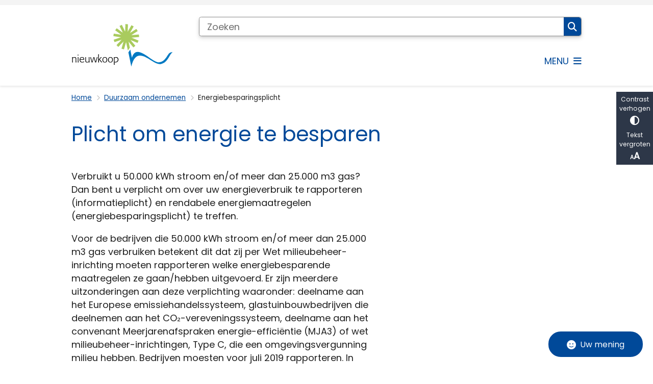

--- FILE ---
content_type: text/html; charset=utf-8
request_url: https://www.duurzaam-nieuwkoop.nl/plicht-om-energie-te-besparen?origin=/plicht-energie-besparen
body_size: 16240
content:
<!DOCTYPE html><html lang="nl"><head><meta charSet="utf-8" data-next-head=""/><meta name="viewport" content="width=device-width, initial-scale=1" data-next-head=""/><title data-next-head="">Plicht om energie te besparen | Duurzaam Nieuwkoop</title><link rel="shortcut icon" href="https://cuatro.sim-cdn.nl/duurzaamnieuwkoop/uploads/styles/favicon/media/favicon-16x16.png?cb=t54_IWyc" data-next-head=""/><link rel="canonical" href="https://www.duurzaam-nieuwkoop.nl/plicht-om-energie-te-besparen" data-next-head=""/><meta name="title" content="Plicht om energie te besparen" data-next-head=""/><meta name="description" content="Sinds 2019 geldt in Nederland een energiebesparingsplicht. Wat u kunt doen, leest u hier." data-next-head=""/><meta name="keywords" content="Duurzaam ondernemen" data-next-head=""/><meta property="og:site_name" content="Duurzaam Nieuwkoop" data-next-head=""/><meta property="og:type" content="article" data-next-head=""/><meta property="og:url" content="https://www.duurzaam-nieuwkoop.nl/plicht-om-energie-te-besparen" data-next-head=""/><meta property="og:title" content="Plicht om energie te besparen" data-next-head=""/><meta property="og:description" content="Sinds 2019 geldt in Nederland een energiebesparingsplicht. Wat u kunt doen, leest u hier." data-next-head=""/><meta property="og:image" content="https://cuatro.sim-cdn.nl/duurzaamnieuwkoop/uploads/styles/og_image/media/energiebespaarplicht-duurzaam-nieuwkoop.png?h=5318744e&amp;cb=PYs3xJEy" data-next-head=""/><meta property="og:image:type" content="image/png" data-next-head=""/><meta property="og:image:width" content="1200" data-next-head=""/><meta property="og:image:height" content="630" data-next-head=""/><meta property="og:updated_time" content="2025-04-07T06:06:16+02:00" data-next-head=""/><meta property="og:locale" content="nl" data-next-head=""/><meta name="article:publisher" content="Duurzaam Nieuwkoop" data-next-head=""/><meta name="article:tag" content="Duurzaam ondernemen" data-next-head=""/><meta name="article:published_time" content="2024-12-14T14:19:00+01:00" data-next-head=""/><meta name="article:modified_time" content="2025-04-07T06:06:16+02:00" data-next-head=""/><meta name="dcterms.title" content="Plicht om energie te besparen" data-next-head=""/><meta name="dcterms.creator" content="Duurzaam Nieuwkoop" data-next-head=""/><meta name="dcterms.publisher" content="Duurzaam Nieuwkoop" data-next-head=""/><meta name="dcterms.date" content="2024-12-14T14:19:00+01:00" data-next-head=""/><meta name="dcterms.type" content="Pagina" data-next-head=""/><meta name="dcterms.language" content="nl" data-next-head=""/><meta name="twitter:card" content="summary_large_image" data-next-head=""/><meta name="twitter:description" content="Sinds 2019 geldt in Nederland een energiebesparingsplicht. Wat u kunt doen, leest u hier." data-next-head=""/><meta name="twitter:title" content="Plicht om energie te besparen" data-next-head=""/><meta name="twitter:image" content="https://cuatro.sim-cdn.nl/duurzaamnieuwkoop/uploads/styles/twitter_card/media/energiebespaarplicht-duurzaam-nieuwkoop.png?h=5318744e&amp;cb=PYs3xJEy" data-next-head=""/><meta name="generator" content="SIMsite powered by Drupal" data-next-head=""/><meta name="robots" content="index, follow" data-next-head=""/><meta name="theme-color" content="#000000"/><link rel="manifest" href="/api/manifest"/><link rel="preload" as="script" href="https://nieuwkoop.logging.simanalytics.nl/piwik.js" nonce="Y2Q4NjZmYTQtY2Q5YS00OGFjLWFkZjAtYWZhNmJiZjk0OWE4"/><link nonce="Y2Q4NjZmYTQtY2Q5YS00OGFjLWFkZjAtYWZhNmJiZjk0OWE4" rel="preload" href="https://cuatro.sim-cdn.nl/assets/2.8.5/_next/static/css/eccff8e127c8b8ab.css" as="style"/><link nonce="Y2Q4NjZmYTQtY2Q5YS00OGFjLWFkZjAtYWZhNmJiZjk0OWE4" rel="preload" href="https://cuatro.sim-cdn.nl/assets/2.8.5/_next/static/css/f2c8cc335ffa8c7e.css" as="style"/><link nonce="Y2Q4NjZmYTQtY2Q5YS00OGFjLWFkZjAtYWZhNmJiZjk0OWE4" rel="preload" href="https://cuatro.sim-cdn.nl/assets/2.8.5/_next/static/css/a2ffff8dfcce8310.css" as="style"/><link nonce="Y2Q4NjZmYTQtY2Q5YS00OGFjLWFkZjAtYWZhNmJiZjk0OWE4" rel="preload" href="https://cuatro.sim-cdn.nl/assets/2.8.5/_next/static/css/c2a0e44b852d9833.css" as="style"/><link nonce="Y2Q4NjZmYTQtY2Q5YS00OGFjLWFkZjAtYWZhNmJiZjk0OWE4" rel="preload" href="https://cuatro.sim-cdn.nl/assets/2.8.5/_next/static/css/1cf0b0b2cdd7fa75.css" as="style"/><style data-theme="vars" data-next-head="">:root {
  --primary: #004999;--white: #fff;--black: #000;--fontFamily: Poppins, Verdana, Arial, Helvetica, sans-serif;--fontFamilyHeadings: var(--fontFamily);--lineHeight: 1.5;--bodyBackgroundColor: #fff;--bodyColor: #6f6f6f;--bodyFontSize: 1.12rem;--paragraphOddColor: var(--bodyBackgroundColor);--paragraphOddColorMobile: var(--bodyBackgroundColor);--paragraphEvenColor: #f4f4f4;--paragraphEvenColorMobile: #f4f4f4;--contentDesktopMaxWidth: 1200px;--contentLaptopMaxWidth: 1000px;--simpleLoaderColor: var(--primary);--loaderColor: var(--primary);--fontAwesomeFree: "Font Awesome 6 Free";--fontAwesomeBrands: "Font Awesome 6 Brands";--iconsColor: inherit;--bodyLineHeight: var(--lineHeight);--contentPaddingX: 10vw;--contentPaddingXMobile: 8vw;--contentTextDesktopMaxWidth: 600px;--contentTextLaptopMaxWidth: 600px;--contentHeaderDesktopMaxWidth: 800px;--contentHeaderLaptopMaxWidth: 800px;--contentColor: #1f1f1f;--inputColor: #6f6f6f;--h1Color: #004999;--h1FontFamily: var(--fontFamilyHeadings);--h1FontSize: 2.25rem;--h1FontStyle: normal;--h1FontWeight: 300;--h1LineHeight: 1.5;--h1MarginTop: 1rem;--h1MarginBottom: 1rem;--h2Color: var(--primary);--h2FontFamily: var(--fontFamilyHeadings);--h2FontSize: 1.4rem;--h2FontStyle: normal;--h2FontWeight: 400;--h2LineHeight: 1.5;--h2MarginTop: 0;--h2MarginBottom: 1rem;--h3Color: var(--primary);--h3FontFamily: var(--fontFamilyHeadings);--h3FontSize: 1.3rem;--h3FontStyle: normal;--h3FontWeight: 400;--h3LineHeight: 1.5;--h3MarginTop: 0;--h3MarginBottom: .5rem;--h4Color: var(--primary);--h4FontFamily: var(--fontFamilyHeadings);--h4FontSize: 1.2rem;--h4FontStyle: normal;--h4FontWeight: 400;--h4LineHeight: 1.5;--h4MarginTop: 0;--h4MarginBottom: .5rem;--h5Color: var(--primary);--h5FontFamily: var(--fontFamilyHeadings);--h5FontSize: 1.1rem;--h5FontStyle: italic;--h5FontWeight: 400;--h5LineHeight: 1.5;--h5MarginTop: 0;--h5MarginBottom: .5rem;--h6Color: var(--primary);--h6FontFamily: var(--fontFamilyHeadings);--h6FontSize: 1rem;--h6FontStyle: italic;--h6FontWeight: 400;--h6LineHeight: 1.5;--h6MarginTop: 0;--h6MarginBottom: .5rem;--imageBorderRadius: 0;--heroBackgroundColor: transparent;--heroTitleAndSearchbarTextColor: white;--heroTitleAndSearchbarTitleFontFamily: var(--fontFamily);--heroTitleAndSearchbarTitleFontWeight: bold;--heroTitleAndSearchbarSubtitleFontFamily: var(--fontFamily);--heroTitleAndSearchbarSubtitleFontWeight: inherit;--heroTitleAndSearchbarSubTitleFontSize: 1.5rem;--heroTitleAndSearchbarBoxButtonIcon: "\f002";--heroTitleAndSearchbarContentTextDesktopMaxWidth: var(--contentTextDesktopMaxWidth);--heroTitleAndSearchbarContentTextLaptopMaxWidth: var(--contentTextLaptopMaxWidth);--heroTitleAndSearchbarContentTextTabletMaxWidth: var(--contentTextLaptopMaxWidth);--heroTitleAndSearchbarSearchBarWidthDesktop: 70%;--heroOrganizationIntroMobileBackground: var(--paragraphOddColor);--heroOrganizationIntroLogoMaxWidth: 300px;--paragraphFontSize: 1rem;--paragraphLineHeight: var(--lineHeight);--paragraphMarginBottom: 1rem;--paragraphPadding: 0.5rem;--paragraphOrderedListFontSize: var(--paragraphFontSize);--paragraphOrderedListLineHeight: var(--paragraphLineHeight);--paragraphColumnsTitleTextAlign: left;--paragraphColumnsGap: 2rem;--paragraphColumnsGapMobile: var(--paragraphColumnsGap);--paragraphCTABlockBorder: solid 1px var(--primary);--paragraphCTABlockBorderRadius: none;--paragraphCTABlockBoxShadow: none;--paragraphCTABlockBackground: var(--white);--paragraphCTABlockColor: inherit;--paragraphCTABlockButtonBackgroundColor: var(--callToActionBackgroundColor);--paragraphCTABlockButtonColor: var(--callToActionColor);--paragraphCTABlockButtonBorder: var(--callToActionBorder);--teaserPaddingLeft: 0px;--teaserPaddingBottom: 2rem;--teaserBorderLeftColor: transparent;--teaserBorderLeftWidth: 0;--listMarginLeft: 1.8rem;--listMarginLeftSubList: 1rem;--listItemPaddingLeft: 0;--ulMarginTop: 0.5rem;--ulMarginBottom: 2rem;--ulMarginLeft: var(--listMarginLeft);--ulMarginLeftSubList: var(--listMarginLeftSubList);--ulListItemPaddingLeft: var(--listItemPaddingLeft);--olMarginTop: 0;--olMarginBottom: 2rem;--olMarginLeft: var(--listMarginLeft);--olMarginLeftSubList: var(--listMarginLeftSubList);--olListItemPaddingLeft: var(--listItemPaddingLeft);--liMarginBottom: 0;--tableHeadingCellColor: "";--tableHeadingCellBackgroundColor: "";--tableCellPadding: 15px;--tableCellMinWidth: 100px;--tableCaptionColor: var(--contentColor);--tableCaptionFontSize: var(--bodyFontSize);--tableCaptionFontStyle: italic;--rssButtonFontSize: 0.7rem;--rssButtonFontColor: var(--primary);--rssButtonColor: var(--primary);--linkColor: #009ee1;--linkColorOnHover: var(--linkColor);--linkUnderLineOffset: auto;--buttonColor: #fff;--buttonBackgroundColor: #004999;--buttonHoverBackgroundColor: var(--buttonBackgroundColor);--buttonHoverColor: var(--buttonColor);--buttonHoverOpacity: 0.9;--buttonDisabledColor: var(--white);--buttonDisabledBackgroundColor: #585858;--buttonBorder: none;--buttonBorderRadius: 0.25rem;--buttonFontWeight: 400;--bulletColor: #c4c4c4;--bulletColorFooter: #c4c4c4;--bulletIcon: "\f105";--bulletFontSize: 1rem;--bulletMargin: 1rem;--bulletLineHeight: calc(var(--paragraphLineHeight) * 1rem);--iconHoverColor: var(--white);--iconRoundedColor: var(--primary);--iconRoundedBackgroundColor: var(--white);--shareButtonColor: var(--buttonColor);--shareButtonBackgroundColor: var(--buttonBackgroundColor);--cardColorOnHover: inherit;--callToActionBackgroundColor: var(--primary);--callToActionColor: var(--white);--callToActionBorder: var(--buttonBorder);--callToActionHoverBackgroundColor: var(--callToActionBackgroundColor);--callToActionHoverColor: var(--callToActionColor);--callToAction2BackgroundColor: var(--primary);--callToAction2Color: var(--white);--callToAction2Border: var(--buttonBorder);--callToAction2HoverBackgroundColor: var(--callToAction2BackgroundColor);--callToAction2HoverColor: var(--callToAction2Color);--buttonArrowShapeBackgroundColor: var(--buttonBackgroundColor);--buttonArrowShapeBorderRadius: var(--buttonBorderRadius);--buttonArrowShapeColor: var(--buttonColor);--buttonArrowShapeHoverBackgroundColor: var(--buttonHoverBackgroundColor);--buttonArrowShapeHoverColor: var(--buttonHoverColor);--logoMaxWidth: 200px;--logoMobileMaxWidth: 150px;--logoMargin: 2rem;--logoTabletPortraitMargin: var(--logoMargin);--logoContrastFilter: grayscale(100%);--mainNavColor: var(--primary);--mainNavColorMobile: var(--mainNavColor);--mainNavFontSize: var(--bodyFontSize);--mainNavIconColor: inherit;--mainNavPadding: 0.5rem;--mainNavSeparatorColor: var(--primary);--navColor: #004999;--fullWidthMenuBackgroundColor: var(--primary);--fullWidthMenuColor: var(--white);--openSubmenuIconColor: #666;--topMainNavColor: var(--primary);--topMainNavIconColor: var(--mainNavIconColor);--topMainNavBackgroundColor: #f4f4f4;--topMainNavBorderHeight: 10px;--headerBackgroundColor: var(--white);--headerBoxShadow: 0 2px 4px 0 rgba(0,0,0,0.10);--headerSearchbarNextToMenuSearchButtonBackgroundColor: #ffffff;--headerSearchbarNextToMenuSearchButtonColor: #0d1842;--headerSearchbarNextToMenuSearchButtonBorder: var(--buttonBorder);--headerSearchbarNextToMenuSearchButtonBorderBottom: var(--headerSearchbarNextToMenuSearchButtonBorder);--stickyHeaderLogoHeight: calc(0.5 * 5dvw + 5dvh);--navBorderColor: var(--primary);--activeSubNavColor: var(--primary);--activeSubNavIconColor: var(--mainNavIconColor);--activeSubNavBackgroundColor: #f4f4f4;--activeMainNavBorderColor: var(--primary);--mobileMenuActiveAndHoverSubNavColor: var(--activeSubNavColor);--mobileMenuActiveAndHoverSubNavBackgroundColor: var(--activeSubNavBackgroundColor);--mobileMenuCloseButtonColor: var(--primary);--searchBoxButtonColor: var(--white);--searchBoxButtonBackgroundColor: var(--primary);--searchBoxButtonBackgroundColorOnBlur: #b0b0b0;--searchBoxColor: #6f6f6f;--searchBoxPlaceholderColor: #6f6f6f;--searchBoxDesktopWidth: 100%;--searchBoxVerticalDesignDesktopWidth: 70%;--searchBoxShadow: 0 4px 8px 0 rgba(0, 0, 0, .12), 0 2px 4px 0 rgba(0, 0, 0, .08);--searchBoxFontSize: 1rem;--searchBoxBorderRadius: .25rem;--searchBoxBorder: 1px solid #8F8F8F;--searchSuggestionsTitleColor: var(--primary);--searchSuggestionsDescriptionColor: var(--contentColor);--searchSuggestionsHoverColor: #f4f4f4;--searchResultsURLFontColor: #b8c2cc;--searchResultsDatelineFontSize: .875rem;--searchResultsDatelineFontColor: var(--contentColor);--searchResultsDatelineFontWeight: normal;--searchResultsTopBarBackgroundColor: none;--searchResultsTopBarPadding: 0px;--searchResultsHighlightedSearchWordColor: inherit;--socialButtonsColor: var(--white);--socialButtonsBackgroundColor: var(--primary);--contentHeaderBorderBottom: none;--contentHeaderPaddingBottom: initial;--contentListItemBorderRadius: unset;--contentListItemDateBorderColor: var(--primary);--contentListPlaceholderBackgroundColor: #dae1e7;--contentListImageBorderRadius: unset;--contentListBulletIcon: var(--bulletIcon);--contentListBulletIconMargin: var(--bulletMargin);--contentListButtonIcon: "\f105";--contentListButtonBackgroundColor: var(--buttonBackgroundColor);--contentListButtonBorder: var(--buttonBorder);--contentListButtonBorderRadius: var(--buttonBorderRadius);--contentListActionButtonBackgroundColor: var(--buttonBackgroundColor);--contentListActionButtonBorder: var(--buttonBorder);--contentListActionButtonBorderRadius: var(--buttonBorderRadius);--contentListActionButtonIcon: "\f105";--itemLayoutListItemMargin: 2rem;--contentListTwoColumnsTitleFontSize: var(--bodyFontSize);--contentListTwoColumnsTitleTextDecoration: underline;--contentListTwoColumnsTitleColor: var(--linkColor);--contentListTwoColumnsTitleFontFamily: var(--fontFamily);--contentListTwoColumnsTitleLineHeight: var(--bodyLineHeight);--contentListItemTitleFontSize: var(--bodyFontSize);--contentListItemTitleTextDecoration: underline;--contentListItemTitleColor: var(--linkColor);--contentListItemTitleFontFamily: var(--fontFamily);--contentListItemTitleLineHeight: var(--bodyLineHeight);--paragraphListDateColor: gray;--paragraphListTitleColor: var(--primary);--promotedItemsBoxShadow: none;--verticalDesignTopTaskBackgroundHeight: 50vh;--verticalDesignTopTaskBackgroundHeightMobile: 250px;--verticalDesignTopTaskBackgroundMinHeight: 450px;--verticalDesignFooterColumnsColor: var(--white);--verticalDesignFooterColumnsBackgroundColor: #004999;--verticalDesignParagraphOddColor: var(--paragraphOddColor);--verticalDesignParagraphEvenColor: var(--paragraphEvenColor);--ratingFormToggleButtonFontColor: var(--white);--ratingFormToggleButtonBorderColor: var(--white);--ratingFormToggleButtonBackgroundColor: var(--primary);--ratingFormTextColor: var(--primary);--ratingFormSmileySmileColor: #37b73b;--ratingFormSmileyNeutralColor: #ffae07;--ratingFormSmileyFrownColor: #ff0035;--ratingFormBackgroundColor: var(--cookieBannerBackgroundColor);--ratingFormShadow: rgba(14, 30, 37, 0.12) 0px 2px 4px 0px, rgba(14, 30, 37, 0.32) 0px 2px 16px 0px;--ratingFormSubmitButtonBackgroundColor: var(--primary);--ratingFormSubmitButtonFontColor: var(--white);--ratingFormSubmitButtonBackgroundColorOnBlur: #b0b0b0;--notFoundFormBackgroundColor: #efefef;--notFoundFormButtonsFontSize: 1rem;--notFoundFormButtonsFontFamily: var(--fontFamily);--notFoundFormButtonsFontTransform: uppercase;--notFoundFormPositiveButtonFontColor: var(--white);--notFoundFormPositiveButtonBackgroundColor: var(--primary);--notFoundFormNegativeButtonFontColor: var(--white);--notFoundFormNegativeButtonBackgroundColor: #9a002a;--notFoundFormButtonBackgroundColorOnBlur: #b0b0b0;--notFoundFormSubmitButtonFontColor: var(--white);--notFoundFormSubmitButtonBackgroundColor: var(--primary);--notFoundFormInputColor: var(--black);--notFoundFormLabelColor: var(--black);--formErrorListBackgroundColor: #efefef;--formErrorListBorder: none;--errorMessageEmailColor: #9a002a;--cookieBannerColorInvertedBackgroundColor: var(--primary);--cookieBannerColorInverted: false;--cookieBannerSmall: false;--cookieModalBackground: var(--white);--selectBlockSectionBackground: #efefef;--selectBlockSectionIcons: var(--primary);--fullWidthContentHeaderPageTitleColor: var(--h1Color);--fullWidthImageMaxHeight: none;--dropdownBackgroundColorHover: #f7fafc;--dropdownBackgroundColorActive: var(--primary);--dropdownOptionIcon: "\f111";--dropdownOptionIconActive: "\f192";--footerCallToActionBackgroundColor: var(--callToActionBackgroundColor);--footerCallToActionHoverBackgroundColor: var(--footerCallToActionBackgroundColor);--footerCallToActionHoverColor: var(--footerCallToActionColor);--footerCallToActionColor: var(--callToActionColor);--footerCallToActionBorder: var(--callToActionBorder);--footerCallToAction2BackgroundColor: var(--callToAction2BackgroundColor);--footerCallToAction2HoverBackgroundColor: var(--footerCallToAction2BackgroundColor);--footerCallToAction2HoverColor: var(--footerCallToAction2Color);--footerCallToAction2Color: var(--callToAction2Color);--footerCallToAction2Border: var(--callToAction2Border);--footerExternalLinkBackground: transparent;--submenuBackgroundColor: transparent;--blockQuoteFontSize: 2rem;--blockQuoteFontStyle: italic;--blockQuoteLineHeight: var(--lineHeight);--blockQuoteColor: var(--primary);--blockQuoteBackgroundColor: #fff;--blockQuoteBorderColor: #dcdcdc;--blockQuotePadding: 0.5rem 1.5rem 1.5rem 0;--blockQuoteIconColor: var(--bodyColor);--overlayBackground: var(--primary);--overlayColor: var(--white);--overlayLayoutCloseButtonColor: var(--overlayColor);--searchOverlayButtonDesktopIcon: "\f002";--searchOverlayBackground: var(--overlayBackground);--menuOverlayColor: var(--overlayColor);--menuOverlayBackground: var(--overlayBackground);--menuOverlayMobileQuickMenuColor: var(--white);--menuOverlayMobileQuickMenuBackgroundColor: var(--primary);--menuOverlayMobileQuickMenuBorder: 1px solid var(--white);--menuOverlayMobileQuickMenuBorderRadius: 5px;--menuOverlaySubLinkBulletIcon: var(--bulletIcon);--wysiwygEmbeddedImageMarginRight: 2rem;--wysiwygEmbeddedImageMarginBottom: 2rem;--wysiwygEmbeddedImageMarginLeft: 2rem;--figcaptionFontSize: 0.75rem;--contentTeaserFontStyle: normal;--contentTeaserFontWeight: bold;--contentIntroFontSize: var(--paragraphFontSize);--contentIntroLineHeight: var(--paragraphLineHeight);--contentIntroFontStyle: var(--contentTeaserFontStyle);--contentIntroFontWeight: var(--contentTeaserFontWeight);--focusColor: var(--black);--focusBackgroundColor: var(--white);--focusBoxShadow: 0 10px 15px -3px rgba(255, 255, 255, 0.4), 0 4px 6px -2px rgba(255, 255, 255, 0.4);--focusOutlineWidth: 3px;--focusOutlineStyle: dotted;--focusOutlineColor: var(--black);--focusOutlineColorContrast: var(--focusOutlineColor);--focusColorContrast: var(--focusColor);--focusBackgroundColorContrast: var(--focusBackgroundColor);--focusBoxShadowContrast: var(--focusBoxShadow);--transparentHeaderOffsetDesktop: 0;--transparentHeaderOffsetMobile: 0;--useAccessibleMenu: false;--colouredTopTasksDesignBlockBackgroundColor1: #009ee1;--colouredTopTasksDesignBlockBackgroundColor2: #83b131;--colouredTopTasksDesignBlockBackgroundColor3: #c10361;--colouredTopTasksDesignBlockBackgroundColor4: #5B3393;--colouredTopTasksDesignBlockBackgroundColor5: #e58606;--colouredTopTasksDesignBlockRadius: 15px;--contentListThreeColumnsItemBoxShadow: 0 2px 3px 0 rgb(135 135 135 / 100%), 0 -1px 2px 0 rgb(0 0 0 / 60%);--contentListThreeColumnsContentPadding: 0.5em;
}</style><script type="application/ld+json" data-next-head="">[{"@type":"WebPage","@context":"https://schema.org","name":"Plicht om energie te besparen","url":"https://www.duurzaam-nieuwkoop.nl/plicht-om-energie-te-besparen","description":"Sinds 2019 geldt in Nederland een energiebesparingsplicht. Wat u kunt doen, leest u hier.","image":"https://cuatro.sim-cdn.nl/duurzaamnieuwkoop/uploads/energiebespaarplicht-duurzaam-nieuwkoop.png?cb=PYs3xJEy","author":{"@type":"Organization","name":"Duurzaam Nieuwkoop","logo":{"@type":"imageObject","url":"https://cuatro.sim-cdn.nl/duurzaamnieuwkoop/uploads/2021-12/nieuwkoop-logo_vierkant-transparante-bloem-hersteld-kopie-01_0.svg?cb=5YPgPapi","width":64,"height":64},"url":"https://www.duurzaam-nieuwkoop.nl","telephone":"14 0172"},"headline":"Plicht om energie te besparen","datePublished":"2024-12-14T13:19:00.000Z","dateModified":"2025-03-31T12:58:16.000Z","publisher":{"@type":"Organization","name":"Duurzaam Nieuwkoop","logo":{"@type":"imageObject","url":"https://cuatro.sim-cdn.nl/duurzaamnieuwkoop/uploads/2021-12/nieuwkoop-logo_vierkant-transparante-bloem-hersteld-kopie-01_0.svg?cb=5YPgPapi","width":64,"height":64},"url":"https://www.duurzaam-nieuwkoop.nl","telephone":"14 0172"},"mainEntityOfPage":{"@type":"WebPage","@id":"https://www.duurzaam-nieuwkoop.nl/plicht-om-energie-te-besparen"}}]</script><style data-theme="vars" data-next-head="">:root {
  --accessibilityBarBackground: #2d3748;--accessibilityBarColor: var(--white);--accessibilityBarBorderRadius: 0;--accessibilityBarGap: 0;
}</style><style data-theme="vars" data-next-head="">:root {
  --contentHeroNoImageIntroFontWeight: var(--contentIntroFontWeight);
}</style><style data-theme="vars" data-next-head="">:root {
  --breadcrumbLinkColor: var(--primary);--breadcrumbFontSize: 0.75rem;--breadcrumbFontFamily: var(--fontFamily);--breadcrumbSeparatorIconColor: var(--bulletColor);--breadcrumbSeparatorIcon: "\f054";--breadcrumbMarginTop: 0.75rem;--breadcrumbMarginBottom: 0.75rem;
}</style><style data-theme="vars" data-next-head="">:root {
  --paragraphTextDesktopMaxWidthLandingPage: none;--paragraphTextLaptopMaxWidthLandingPage: none;
}</style><style data-theme="vars" data-next-head="">:root {
  --linkableHeadingScrollMarginTop: 0px;--linkableHeadingScrollMarginTopMobile: var(--linkableHeadingScrollMarginTop);
}</style><link rel="stylesheet" href="https://cuatro.sim-cdn.nl/assets/2.8.5/iconFonts/opengemeenten/css/opengemeenten.css"/><link rel="stylesheet" href="https://cuatro.sim-cdn.nl/assets/2.8.5/iconFonts/toptaken/css/toptaken.css"/><link rel="stylesheet" href="https://cuatro.sim-cdn.nl/assets/2.8.5/iconFonts/fontawesome6/css/fontawesome.6.7.2.css"/><link rel="stylesheet" href="https://cuatro.sim-cdn.nl/assets/2.8.5/iconFonts/fontawesome6/css/v5-font-face.css"/><link rel="stylesheet" href="https://cuatro.sim-cdn.nl/assets/2.8.5/iconFonts/fontawesome6/css/v4-shims.css"/><link rel="stylesheet" href="https://cuatro.sim-cdn.nl/assets/2.8.5/fonts/openDyslexic/css/open-dyslexic.css"/><link rel="stylesheet" href="https://fonts.bunny.net/css?family=Poppins&amp;display=swap"/><link nonce="Y2Q4NjZmYTQtY2Q5YS00OGFjLWFkZjAtYWZhNmJiZjk0OWE4" rel="stylesheet" href="https://cuatro.sim-cdn.nl/assets/2.8.5/_next/static/css/eccff8e127c8b8ab.css" data-n-g=""/><link nonce="Y2Q4NjZmYTQtY2Q5YS00OGFjLWFkZjAtYWZhNmJiZjk0OWE4" rel="stylesheet" href="https://cuatro.sim-cdn.nl/assets/2.8.5/_next/static/css/f2c8cc335ffa8c7e.css" data-n-p=""/><link nonce="Y2Q4NjZmYTQtY2Q5YS00OGFjLWFkZjAtYWZhNmJiZjk0OWE4" rel="stylesheet" href="https://cuatro.sim-cdn.nl/assets/2.8.5/_next/static/css/a2ffff8dfcce8310.css" data-n-p=""/><link nonce="Y2Q4NjZmYTQtY2Q5YS00OGFjLWFkZjAtYWZhNmJiZjk0OWE4" rel="stylesheet" href="https://cuatro.sim-cdn.nl/assets/2.8.5/_next/static/css/c2a0e44b852d9833.css"/><link nonce="Y2Q4NjZmYTQtY2Q5YS00OGFjLWFkZjAtYWZhNmJiZjk0OWE4" rel="stylesheet" href="https://cuatro.sim-cdn.nl/assets/2.8.5/_next/static/css/1cf0b0b2cdd7fa75.css"/><noscript data-n-css="Y2Q4NjZmYTQtY2Q5YS00OGFjLWFkZjAtYWZhNmJiZjk0OWE4"></noscript><script defer="" nonce="Y2Q4NjZmYTQtY2Q5YS00OGFjLWFkZjAtYWZhNmJiZjk0OWE4" noModule="" src="https://cuatro.sim-cdn.nl/assets/2.8.5/_next/static/chunks/polyfills-42372ed130431b0a.js"></script><script defer="" src="https://cuatro.sim-cdn.nl/assets/2.8.5/_next/static/chunks/ParagraphText.ca7956666338859a.js" nonce="Y2Q4NjZmYTQtY2Q5YS00OGFjLWFkZjAtYWZhNmJiZjk0OWE4"></script><script defer="" src="https://cuatro.sim-cdn.nl/assets/2.8.5/_next/static/chunks/5497.344791da1e09bbba.js" nonce="Y2Q4NjZmYTQtY2Q5YS00OGFjLWFkZjAtYWZhNmJiZjk0OWE4"></script><script defer="" src="https://cuatro.sim-cdn.nl/assets/2.8.5/_next/static/chunks/RatingForm.7e071c3281dc7afa.js" nonce="Y2Q4NjZmYTQtY2Q5YS00OGFjLWFkZjAtYWZhNmJiZjk0OWE4"></script><script src="https://cuatro.sim-cdn.nl/assets/2.8.5/_next/static/chunks/webpack-f90ce1d81180431b.js" nonce="Y2Q4NjZmYTQtY2Q5YS00OGFjLWFkZjAtYWZhNmJiZjk0OWE4" defer=""></script><script src="https://cuatro.sim-cdn.nl/assets/2.8.5/_next/static/chunks/framework-31a549d445d65f75.js" nonce="Y2Q4NjZmYTQtY2Q5YS00OGFjLWFkZjAtYWZhNmJiZjk0OWE4" defer=""></script><script src="https://cuatro.sim-cdn.nl/assets/2.8.5/_next/static/chunks/main-9a1d1c90904caae0.js" nonce="Y2Q4NjZmYTQtY2Q5YS00OGFjLWFkZjAtYWZhNmJiZjk0OWE4" defer=""></script><script src="https://cuatro.sim-cdn.nl/assets/2.8.5/_next/static/chunks/pages/_app-3464f2b3097eb39a.js" nonce="Y2Q4NjZmYTQtY2Q5YS00OGFjLWFkZjAtYWZhNmJiZjk0OWE4" defer=""></script><script src="https://cuatro.sim-cdn.nl/assets/2.8.5/_next/static/chunks/5394-a5a82fe66e7d9bfd.js" nonce="Y2Q4NjZmYTQtY2Q5YS00OGFjLWFkZjAtYWZhNmJiZjk0OWE4" defer=""></script><script src="https://cuatro.sim-cdn.nl/assets/2.8.5/_next/static/chunks/558-229df1cc704f9d31.js" nonce="Y2Q4NjZmYTQtY2Q5YS00OGFjLWFkZjAtYWZhNmJiZjk0OWE4" defer=""></script><script src="https://cuatro.sim-cdn.nl/assets/2.8.5/_next/static/chunks/5880-042c3be96ebee289.js" nonce="Y2Q4NjZmYTQtY2Q5YS00OGFjLWFkZjAtYWZhNmJiZjk0OWE4" defer=""></script><script src="https://cuatro.sim-cdn.nl/assets/2.8.5/_next/static/chunks/pages/%5B%5B...all%5D%5D-70a73dbb635ed5de.js" nonce="Y2Q4NjZmYTQtY2Q5YS00OGFjLWFkZjAtYWZhNmJiZjk0OWE4" defer=""></script><script src="https://cuatro.sim-cdn.nl/assets/2.8.5/_next/static/2.8.5/_buildManifest.js" nonce="Y2Q4NjZmYTQtY2Q5YS00OGFjLWFkZjAtYWZhNmJiZjk0OWE4" defer=""></script><script src="https://cuatro.sim-cdn.nl/assets/2.8.5/_next/static/2.8.5/_ssgManifest.js" nonce="Y2Q4NjZmYTQtY2Q5YS00OGFjLWFkZjAtYWZhNmJiZjk0OWE4" defer=""></script></head><body><link rel="preload" as="image" href="/_flysystem/media/logo-denk-mee.png"/><div id="__next"><div id="BodyWrapper_wrapper__767Lq" class="BodyWrapper_focusStyles__riH7z"><section aria-label="Laden van de pagina" class="Accessibility_visuallyHidden__7de9x"><div class="NextPageLoader_loader__7xyNW no_solr" role="status"><p>De inhoud is geladen.</p></div></section><section tabindex="-1" aria-label="Skiplinks" id="skiplinks"><ul class="Skiplinks_skipLinks__bKEoQ no_solr"><li class="Skiplinks_skipLinksListItem__DK58w"><a href="#skip-links-content" class="Skiplinks_skipLinksLink__tJqsF">Naar de inhoud gaan</a></li></ul></section><section aria-label="Toegankelijkheidsbalk" class="AccessibilityBar_accessibilityBar__k20_I no_solr  AccessibilityBar_gridRow_3__Xuyur"><div class="AccessibilityBar_contrast__fRyyN"><button class="contrast AccessibilityBar_abButton__yxIFl" type="button">Contrast verhogen<span class="AccessibilityBar_abIcon__X9oYt AccessibilityBar_abIconContrast__oFo2P" role="img" aria-hidden="true"></span></button></div><div class="AccessibilityBar_font__KmkUo"><button class="large-font AccessibilityBar_abButton__yxIFl" type="button">Tekst vergroten<span class="AccessibilityBar_abIcon__X9oYt AccessibilityBar_abIconLargeFont__1ECu_" role="img" aria-hidden="true"></span></button></div></section><div id="content" class="Page_stickyFooter__10yXn StickyFooter_stickyFooter__R8OLv"><div class=""><header class="HeaderFlexible_flexibleHeader__3x0M_ flexible-header no_solr rs_preserve"><div class="HeaderFlexible_mobile__BJSMG"><div class="HeaderFlexible_row__ZHTSJ HeaderFlexible_sticky__jdZZX" style="padding:.5rem 0;background:var(--headerBackgroundColor);box-shadow:var(--headerBoxShadow)"><div class="HeaderFlexible_container__X5FBa"><div class="FlexibleHeaderLogo_logoWrapper__k_5pA logo-wrapper"><a title="Ga naar de homepage" href="/"><picture><img class="logo-img" width="64" height="64" src="https://cuatro.sim-cdn.nl/duurzaamnieuwkoop/uploads/2021-12/nieuwkoop-logo_vierkant-transparante-bloem-hersteld-kopie-01_0.svg?cb=5YPgPapi" alt="Logo gemeente Nieuwkoop"/></picture></a></div><div class="FlexibleElements_elementGroup__EDuSH" style="flex-direction:row;justify-content:flex-end;align-items:center"><button type="button" id="site-navigation-«R6lcb9j6»" aria-expanded="false" class="menu-button OpenButton_openButton__sT749" aria-label="Open het menu" tabindex="0"><span class="OpenButton_openButtonLabel__mM0bL">Menu</span><span aria-hidden="true" class="OpenButton_openButtonIcon__PMZlR FontAwesome_fontAwesome__Q7inz"></span></button><div class="SearchBar_searchIsCollapsed__wTqyk search-bar rs_skip"><button type="button" class="SearchBar_expandButton__oCNBY" aria-label="Open zoeken" aria-expanded="false" tabindex="0"><span class="SearchBar_expandIcon__OMRyD fa fa-search" role="img" aria-hidden="true"></span></button></div></div></div></div></div><div class="HeaderFlexible_desktop__5zfaq"><div class="HeaderFlexible_row__ZHTSJ" style="border-top:var(--topMainNavBorderHeight) solid var(--topMainNavBackgroundColor);background:var(--headerBackgroundColor);box-shadow:var(--headerBoxShadow);justify-content:flex-end"><div class="HeaderFlexible_container__X5FBa" style="align-items:normal;gap:1rem"><div class="FlexibleElements_elementGroup__EDuSH" style="padding:var(--logoMargin) 0;align-items:flex-start;width:25%"><div class="FlexibleHeaderLogo_logoWrapper__k_5pA logo-wrapper"><a title="Ga naar de homepage" href="/"><picture><img class="logo-img" width="64" height="64" src="https://cuatro.sim-cdn.nl/duurzaamnieuwkoop/uploads/2021-12/nieuwkoop-logo_vierkant-transparante-bloem-hersteld-kopie-01_0.svg?cb=5YPgPapi" alt="Logo gemeente Nieuwkoop"/></picture></a></div></div><div class="FlexibleElements_elementGroup__EDuSH" style="flex-direction:column;justify-content:space-evenly;width:75%;gap:0"><div class="SearchBar_searchBar__QVgwE search-bar rs_skip" style="width:100%"><form role="search"><div role="presentation" class="SearchBar_searchBarContainer__zFrYq"><input id="search-bar-«R6mcb9j6»" class="SearchBar_searchBarInput__sMZ85 search-bar-input" type="search" title="Zoeken" aria-label="Zoeken" placeholder="Zoeken" autoComplete="off" aria-haspopup="true" aria-describedby="search-bar-«R6mcb9j6»-input-describedby" name="trefwoord" value=""/><div id="search-bar-«R6mcb9j6»-input-describedby" class="SearchBar_searchInputDescribedBy___KsLe">Zodra er zoekresultaten zijn, gebruik de omhoog/omlaag toetsen om te navigeren en enter om te selecteren. Touch gebruikers, gebruik touch of swipe.</div><div aria-live="polite" class="SearchBar_searchInputAriaLive__jxdzJ"></div><div aria-label="Zoeksuggesties" role="application" aria-expanded="false" id="search-bar-«R6mcb9j6»-autocomplete-list" class="SearchBar_suggestionsListBox__kZP26 search-bar-suggestions-listbox offscreen"></div></div><button class="SearchBar_button__WQtkm SearchBar_searchButton__fDxpG search-button" type="submit"><span class="SearchBar_icon__tyuo_ fa fa-search" role="img" aria-hidden="true"></span>Zoeken</button></form></div><button type="button" id="site-navigation-«Ramcb9j6»" aria-expanded="false" class="menu-button OpenButton_openButton__sT749" aria-label="Open het menu" tabindex="0"><span class="OpenButton_openButtonLabel__mM0bL">Menu</span><span aria-hidden="true" class="OpenButton_openButtonIcon__PMZlR FontAwesome_fontAwesome__Q7inz"></span></button></div></div></div></div></header></div><main id="skip-links-content" class="content-details-container ContentDetailsContainer_contentDetailsContainer__4zGtc"><article itemScope="" class="main-content content-wrapper"><header><div class="DefaultContentHeader_defaultContentHeader__w_7mr container-flex"><nav aria-label="Kruimelpad" id="breadcrumbs" class="Breadcrumb_breadcrumb__fK4dG no_solr rs_skip"><ol class="no-default-styling Breadcrumb_list___Q_uC"><li class="Breadcrumb_item__CXcEI"><a title="Ga naar de homepage" href="/">Home</a></li><li class="Breadcrumb_item__CXcEI"><a class="" href="/duurzaam-ondernemen">Duurzaam ondernemen</a></li><li class="Breadcrumb_item__CXcEI"><span aria-current="location">Energiebesparingsplicht</span></li></ol></nav><span id="Plicht-om-energie-te-besparen" style="position:absolute;left:-9999px" aria-hidden="true"></span><h1 class="LinkableHeading_scrollMarginTop__f8lQM PageTitle_pageTitle__7Tzm7 no_solr DefaultContentHeader_pageTitleVariableWidth__5sHyl" id="plicht-om-energie-te-besparen">Plicht om energie te besparen</h1></div></header><div class="paragraphs Paragraphs_grid__GGa2J"><div style="--paragraph-background-color:var(--paragraphOddColor)" class="paragraph Paragraphs_paragraph__cLuF0 Paragraphs_paragraphPadding__BEXBd Paragraphs_paragraphPaddingFirst__vpMNY Paragraphs_mainWidth__psiDU text"><div class="Paragraphs_paragraphBackground__L8UqB Paragraphs_backgroundColor__dHRYy"></div><div class="ParagraphText_paragraphText__8LBs7 text-container ParagraphText_maxContentWidth__6Yhpm HTMLBody_htmlBody__BqDAh"><p>Verbruikt u 50.000 kWh stroom en/of meer dan 25.000 m3 gas? Dan bent u verplicht om over uw energieverbruik te rapporteren (informatieplicht) en rendabele energiemaatregelen (energiebesparingsplicht) te treffen. </p><p>Voor de bedrijven die 50.000 kWh stroom en/of meer dan 25.000 m3 gas verbruiken betekent dit dat zij per Wet milieubeheer-inrichting moeten rapporteren welke energiebesparende maatregelen ze gaan/hebben uitgevoerd. Er zijn meerdere uitzonderingen aan deze verplichting waaronder: deelname aan het Europese emissiehandelssysteem, glastuinbouwbedrijven die deelnemen aan het CO₂-vereveningssysteem, deelname aan het convenant Meerjarenafspraken energie-efficiëntie (MJA3) of wet milieubeheer-inrichtingen, Type C, die een omgevingsvergunning milieu hebben. Bedrijven moesten voor juli 2019 rapporteren. In 2023 startte de tweede ronde informatieplicht energiebesparing. </p></div></div><div style="--paragraph-background-color:var(--paragraphEvenColor)" class="paragraph Paragraphs_paragraph__cLuF0 Paragraphs_paragraphPadding__BEXBd Paragraphs_paragraphPaddingLast__aI2O7 Paragraphs_mainWidth__psiDU text"><div class="Paragraphs_paragraphBackground__L8UqB Paragraphs_backgroundColor__dHRYy"></div><div class="ParagraphText_paragraphText__8LBs7 text-container ParagraphText_maxContentWidth__6Yhpm HTMLBody_htmlBody__BqDAh"><p>Naast de informatieplicht zijn er ook verplichte maatregelen te nemen. Het Activiteitenbesluit milieubeheer verplicht bedrijven en instellingen om alle energiebesparende maatregelen met een terugverdientijd van vijf jaar of minder uit te voeren. Naast dat het verplicht is, kan het erg rendabel zijn om maatregelen uit te voeren om uw energieverbruik te verminderen. De maatregelen die genomen moeten worden staan per bedrijfstak gepubliceerd in de &quot;Erkende Maatregelenlijsten energiebesparing&quot; op de website van de RVO. Deze lijst zal geactualiseerd worden. Belangrijk om te weten is dat het opwekken van hernieuwbare energie niet meetelt voor de energiebesparingsplicht.</p></div></div></div></article></main><footer><div class="FooterColumns_columnsWrapper__Le_LA no_solr"><div class="FooterColumns_columns__0gwc6 container-flex content-wrapper FooterColumns_threeColumns__gGMh9"><div class="FooterColumn_column__q4tpI HTMLBody_htmlBody__BqDAh"><span id="footer-Contact" style="position:absolute;left:-9999px" aria-hidden="true"></span><h3 class="LinkableHeading_scrollMarginTop__f8lQM" id="footer-contact">Contact</h3><p>Telefoon 14 0172<br/><a href="/#" class="HTMLBody_link__Lomaj Link_link__QNt8B Hover_linkHover__LUB4Y">duurzaam@nieuwkoop.nl</a></p><span id="footer-Postadres" style="position:absolute;left:-9999px" aria-hidden="true"></span><h3 class="LinkableHeading_scrollMarginTop__f8lQM" id="footer-postadres">Postadres</h3><p>Postbus 1<br/>
2460 AA Ter Aar</p><span id="footer-Bezoekadres" style="position:absolute;left:-9999px" aria-hidden="true"></span><h3 class="LinkableHeading_scrollMarginTop__f8lQM" id="footer-bezoekadres">Bezoekadres</h3><p>Teylersplein 1<br/>
2441 LE Nieuwveen</p></div><div class="FooterColumn_column__q4tpI HTMLBody_htmlBody__BqDAh"><span id="footer-Volg-ons" style="position:absolute;left:-9999px" aria-hidden="true"></span><h2 class="LinkableHeading_scrollMarginTop__f8lQM" id="footer-volg-ons">Volg ons</h2><p><a class="HTMLBody_socialLink__v03oW" href="https://www.facebook.com/GemeenteNieuwkoop"><span class="fa-facebook fab icon-rounded-l" role="img" aria-hidden="true"></span>Facebook</a> <a class="HTMLBody_socialLink__v03oW" href="https://twitter.com/gemnieuwkoop"><span class="fa-twitter fab icon-rounded-l" role="img" aria-hidden="true"></span>Twitter</a> <a class="HTMLBody_socialLink__v03oW" href="https://www.instagram.com/gemeentenieuwkoop/"><span class="fa-instagram fab icon-rounded-l" role="img" aria-hidden="true"></span>Instagram</a><br/><a class="HTMLBody_socialLink__v03oW" href="https://www.youtube.com/channel/UCvUokIhItf_pDMNjRCkNtuA"><span class="fa-youtube fab icon-rounded-l" role="img" aria-hidden="true"></span>Youtube</a> <a class="fab icon-rounded-l HTMLBody_link__Lomaj Link_link__QNt8B Hover_linkHover__LUB4Y" href="https://denkmee.nieuwkoop.nl/nl-NL/"><img alt="Denk mee met de Gemeente Nieuwkoop" src="/_flysystem/media/logo-denk-mee.png" class="HTMLBody_imageBorderRadius__xkqdd"/></a></p></div><div class="FooterColumn_column__q4tpI HTMLBody_htmlBody__BqDAh"><span id="footer-Direct-naar" style="position:absolute;left:-9999px" aria-hidden="true"></span><h3 class="LinkableHeading_scrollMarginTop__f8lQM" id="footer-direct-naar">Direct naar</h3><p><a class="HTMLBody_link__Lomaj Link_link__QNt8B Hover_linkHover__LUB4Y" href="/over-deze-website">Over deze website</a><br/><a href="https://denkmee.nieuwkoop.nl/nl-NL/" class="HTMLBody_link__Lomaj Link_link__QNt8B Hover_linkHover__LUB4Y">Denk mee<span role="img" aria-label="(externe link)"><span class="ExternalLinkIcon_external__otJ_Q" role="img" aria-hidden="true"></span></span></a><br/><a href="https://www.nieuwkoop.nl/home" class="HTMLBody_link__Lomaj Link_link__QNt8B Hover_linkHover__LUB4Y">Gemeente Nieuwkoop<span role="img" aria-label="(externe link)"><span class="ExternalLinkIcon_external__otJ_Q" role="img" aria-hidden="true"></span></span></a><br/><a href="https://nieuwkoop.presurf.nl/public/20220110151808/https://www.duurzaam-nieuwkoop.nl/" class="HTMLBody_link__Lomaj Link_link__QNt8B Hover_linkHover__LUB4Y">Webarchief<span role="img" aria-label="(externe link)"><span class="ExternalLinkIcon_external__otJ_Q" role="img" aria-hidden="true"></span></span></a></p></div><div class="SocialLinks_footerSocialLinks__2Hgek" id="footerSocialLinks"></div></div></div></footer></div><section aria-label="Open het feedbackformulier"><button type="button" class="RatingForm_ratingFormButton__RTPHQ no_solr RatingForm_sticky__hC_fu"><span class="fa fa-face-smile RatingForm_iconPaddingRight__IfPtE" role="img" aria-hidden="true"></span><span>Uw mening</span></button></section><dialog aria-hidden="true" aria-labelledby="mobile-menu-modal-heading-«Raj6»" class="no_solr"><div class="Modal_modal__l4yBn MobileMenuModal_modal__bqBkg"><div class="Modal_container__T5Dvn MobileMenuModal_container__wPNHf"><div class="Modal_buttons__0MBpx"><div class="Modal_languageSwitcher__Byv4M"></div><button type="button" class="Modal_closeButton__Foob_"><span aria-hidden="true" class="fa fa-solid fa-xmark Modal_closeIcon__6YjI8"></span><span class="Accessibility_visuallyHidden__7de9x">Sluiten</span></button></div><div class="content-wrapper Modal_wrapper__pTQ5P MobileMenuModal_wrapper__sNQsr"><h2 id="mobile-menu-modal-heading-«Raj6»" class="Accessibility_visuallyHidden__7de9x">Menu</h2><div class="MobileMenuModal_mobileMenu__2MgmC"><nav class="mobile-menu-nav" aria-label="Menu"><ul role="menubar" class="MobileMenuModal_topMenuList__wyeSj"><li role="none" class="MobileMenuModal_menuBarItem__zvKTj MobileMenuModal_collapsed__fYyF9"><div class="MobileMenuModal_menuItemContainer__AkZxm"><a role="menuitem" class="MobileMenuModal_defaultMenuLink__I1h5_ MobileMenuModal_font__DdJ_J MobileMenuModal_menuLink__TNe6h MobileMenuModal_itemLabel__SJjGV" aria-haspopup="false" tabindex="0" href="/subsidies">Subsidies</a></div></li><li role="none" class="MobileMenuModal_menuBarItem__zvKTj MobileMenuModal_collapsed__fYyF9"><div class="MobileMenuModal_menuItemContainer__AkZxm"><a role="menuitem" class="MobileMenuModal_defaultMenuLink__I1h5_ MobileMenuModal_font__DdJ_J MobileMenuModal_menuLink__TNe6h MobileMenuModal_itemLabel__SJjGV" aria-haspopup="false" tabindex="-1" href="/wat-kan-ik-doen">Wat kan ik doen</a></div></li><li role="none" class="MobileMenuModal_menuBarItem__zvKTj MobileMenuModal_collapsed__fYyF9"><div class="MobileMenuModal_menuItemContainer__AkZxm"><a role="menuitem" class="MobileMenuModal_defaultMenuLink__I1h5_ MobileMenuModal_font__DdJ_J MobileMenuModal_menuLink__TNe6h MobileMenuModal_itemLabel__SJjGV" aria-haspopup="false" tabindex="-1" href="/wat-doen-wij">Wat doen wij</a></div></li><li role="none" class="MobileMenuModal_menuBarItem__zvKTj MobileMenuModal_collapsed__fYyF9"><div class="MobileMenuModal_menuItemContainer__AkZxm"><a role="menuitem" class="MobileMenuModal_defaultMenuLink__I1h5_ MobileMenuModal_font__DdJ_J MobileMenuModal_menuLink__TNe6h MobileMenuModal_itemLabel__SJjGV" aria-haspopup="false" tabindex="-1" href="/vragen">Vragen?</a></div></li></ul></nav><div class="MobileMenuModal_bottomBorder__xgbW1" role="presentation"></div></div></div></div><div class="Modal_background__jLQ5b" role="presentation"></div></div></dialog></div><span role="status" class="Announcements_announcements__9x_ng"></span></div><script id="__NEXT_DATA__" type="application/json">{"props":{"pageProps":{"contentDetails":{"data":{"route":{"nodeContext":{"title":"Plicht om energie te besparen","entityPublished":true,"entityBundle":"page","nodeModerationState":"published","entityMetatags":[{"value":"Plicht om energie te besparen","key":"title","__typename":"MetaValue"},{"value":"Sinds 2019 geldt in Nederland een energiebesparingsplicht. Wat u kunt doen, leest u hier.","key":"description","__typename":"MetaValue"},{"value":"Duurzaam ondernemen","key":"keywords","__typename":"MetaValue"},{"value":"https://www.duurzaam-nieuwkoop.nl/plicht-om-energie-te-besparen","key":"canonical","__typename":"MetaLink"},{"value":"Duurzaam Nieuwkoop","key":"og:site_name","__typename":"MetaProperty"},{"value":"article","key":"og:type","__typename":"MetaProperty"},{"value":"https://www.duurzaam-nieuwkoop.nl/plicht-om-energie-te-besparen","key":"og:url","__typename":"MetaProperty"},{"value":"Plicht om energie te besparen","key":"og:title","__typename":"MetaProperty"},{"value":"Sinds 2019 geldt in Nederland een energiebesparingsplicht. Wat u kunt doen, leest u hier.","key":"og:description","__typename":"MetaProperty"},{"value":"https://cuatro.sim-cdn.nl/duurzaamnieuwkoop/uploads/styles/og_image/media/energiebespaarplicht-duurzaam-nieuwkoop.png?h=5318744e\u0026cb=PYs3xJEy","key":"og:image","__typename":"MetaProperty"},{"value":"image/png","key":"og:image:type","__typename":"MetaProperty"},{"value":"1200","key":"og:image:width","__typename":"MetaProperty"},{"value":"630","key":"og:image:height","__typename":"MetaProperty"},{"value":"2025-04-07T06:06:16+02:00","key":"og:updated_time","__typename":"MetaProperty"},{"value":"nl","key":"og:locale","__typename":"MetaProperty"},{"value":"Duurzaam Nieuwkoop","key":"article:publisher","__typename":"MetaProperty"},{"value":"Duurzaam ondernemen","key":"article:tag","__typename":"MetaProperty"},{"value":"2024-12-14T14:19:00+01:00","key":"article:published_time","__typename":"MetaProperty"},{"value":"2025-04-07T06:06:16+02:00","key":"article:modified_time","__typename":"MetaProperty"},{"value":"Plicht om energie te besparen","key":"dcterms.title","__typename":"MetaValue"},{"value":"Duurzaam Nieuwkoop","key":"dcterms.creator","__typename":"MetaValue"},{"value":"Duurzaam Nieuwkoop","key":"dcterms.publisher","__typename":"MetaValue"},{"value":"2024-12-14T14:19:00+01:00","key":"dcterms.date","__typename":"MetaValue"},{"value":"Pagina","key":"dcterms.type","__typename":"MetaValue"},{"value":"nl","key":"dcterms.language","__typename":"MetaValue"},{"value":"summary_large_image","key":"twitter:card","__typename":"MetaValue"},{"value":"Sinds 2019 geldt in Nederland een energiebesparingsplicht. Wat u kunt doen, leest u hier.","key":"twitter:description","__typename":"MetaValue"},{"value":"Plicht om energie te besparen","key":"twitter:title","__typename":"MetaValue"},{"value":"https://cuatro.sim-cdn.nl/duurzaamnieuwkoop/uploads/styles/twitter_card/media/energiebespaarplicht-duurzaam-nieuwkoop.png?h=5318744e\u0026cb=PYs3xJEy","key":"twitter:image","__typename":"MetaValue"}],"entityUrl":{"breadcrumb":[{"text":"Home","url":{"path":"/","__typename":"DefaultInternalUrl"},"__typename":"Link"},{"text":"Duurzaam ondernemen","url":{"path":"/duurzaam-ondernemen","__typename":"EntityCanonicalUrl"},"__typename":"Link"},{"text":"Energiebesparingsplicht","url":{"path":"/plicht-om-energie-te-besparen","__typename":"EntityCanonicalUrl"},"__typename":"Link"}],"__typename":"EntityCanonicalUrl","path":"/plicht-om-energie-te-besparen"},"entityId":"27","langcode":{"value":"nl","__typename":"FieldNodeLangcode"},"revisionTimestamp":1743425896,"publishedAt":{"value":1734182340,"__typename":"FieldNodePublishedAt"},"fieldTags":[{"targetId":8,"entity":{"entityUuid":"6c790c18-567d-4a38-afe2-ab70b81e1f95","entityChanged":"2021-12-15T10:48:54+0100","entityLabel":"Duurzaam ondernemen","uuid":"6c790c18-567d-4a38-afe2-ab70b81e1f95","name":"Duurzaam ondernemen","__typename":"TaxonomyTermTags"},"__typename":"FieldNodePageFieldTags"}],"entityTranslations":[{"entityUrl":{"path":"/plicht-om-energie-te-besparen","__typename":"EntityCanonicalUrl"},"entityLanguage":{"id":"nl","__typename":"Language"},"__typename":"NodePage"}],"fieldIntroduction":null,"fieldImage":{"entity":{"entityBundle":"image","fieldMediaImage":{"url":"https://cuatro.sim-cdn.nl/duurzaamnieuwkoop/uploads/energiebespaarplicht-duurzaam-nieuwkoop.png?cb=PYs3xJEy","alt":"","width":754,"height":428,"MEDIUM_4X2_960X480":{"url":"https://cuatro.sim-cdn.nl/duurzaamnieuwkoop/uploads/styles/medium_4x2_960x480/media/energiebespaarplicht-duurzaam-nieuwkoop.png?h=5318744e\u0026cb=PYs3xJEy","width":960,"height":480,"__typename":"ImageResource"},"MEDIUM_5X4_960X768":{"url":"https://cuatro.sim-cdn.nl/duurzaamnieuwkoop/uploads/styles/medium_5x4_960x768/media/energiebespaarplicht-duurzaam-nieuwkoop.png?h=5318744e\u0026cb=PYs3xJEy","width":960,"height":768,"__typename":"ImageResource"},"LARGE_5X1_2560X512":{"url":"https://cuatro.sim-cdn.nl/duurzaamnieuwkoop/uploads/styles/large_5x1_2560x512/media/energiebespaarplicht-duurzaam-nieuwkoop.png?h=5318744e\u0026cb=PYs3xJEy","width":2560,"height":512,"__typename":"ImageResource"},"LARGE_5X2_2560X1024":{"url":"https://cuatro.sim-cdn.nl/duurzaamnieuwkoop/uploads/styles/large_5x2_2560x1024/media/energiebespaarplicht-duurzaam-nieuwkoop.png?h=5318744e\u0026cb=PYs3xJEy","width":2560,"height":1024,"__typename":"ImageResource"},"__typename":"FieldMediaImageFieldMediaImage"},"__typename":"MediaImage"},"__typename":"FieldNodePageFieldImage"},"fieldParagraphs":[{"targetId":223,"entity":{"entityId":"223","entityBundle":"text","fieldText":{"processed":"\u003cp\u003eVerbruikt u 50.000 kWh stroom en/of meer dan 25.000 m3 gas? Dan bent u verplicht om over uw energieverbruik te rapporteren (informatieplicht) en rendabele energiemaatregelen (energiebesparingsplicht)\u0026nbsp;te treffen.\u0026nbsp;\u003c/p\u003e\u003cp\u003eVoor de bedrijven die 50.000 kWh stroom en/of meer dan 25.000 m3 gas verbruiken betekent dit dat zij per Wet milieubeheer-inrichting moeten rapporteren welke energiebesparende maatregelen ze gaan/hebben uitgevoerd. Er zijn meerdere uitzonderingen aan deze verplichting waaronder: deelname aan het\u0026nbsp;Europese emissiehandelssysteem, glastuinbouwbedrijven die deelnemen aan het\u0026nbsp;CO\u0026#8322;-vereveningssysteem, deelname\u0026nbsp;aan het convenant\u0026nbsp;Meerjarenafspraken energie-effici\u0026euml;ntie (MJA3) of wet milieubeheer-inrichtingen,\u0026nbsp;Type C, die een omgevingsvergunning milieu hebben. Bedrijven moesten voor juli 2019 rapporteren. In 2023 startte de tweede ronde informatieplicht energiebesparing.\u0026nbsp;\u003c/p\u003e","__typename":"FieldParagraphTextFieldText"},"fieldTemplateId":null,"__typename":"ParagraphText"},"__typename":"FieldNodePageFieldParagraphs"},{"targetId":60,"entity":{"entityId":"60","entityBundle":"text","fieldText":{"processed":"\u003cp\u003eNaast de informatieplicht zijn er ook verplichte maatregelen te nemen. Het Activiteitenbesluit milieubeheer verplicht bedrijven en instellingen om alle energiebesparende maatregelen met een terugverdientijd van vijf jaar of minder uit te voeren. Naast dat het verplicht is, kan het erg rendabel zijn om maatregelen uit te voeren om uw energieverbruik te verminderen. De maatregelen die genomen moeten worden staan per bedrijfstak gepubliceerd in de \"Erkende Maatregelenlijsten energiebesparing\" op de website van de RVO. Deze lijst zal geactualiseerd worden.\u0026nbsp;Belangrijk om te weten is dat het opwekken van hernieuwbare energie niet meetelt voor de energiebesparingsplicht.\u003c/p\u003e","__typename":"FieldParagraphTextFieldText"},"fieldTemplateId":null,"__typename":"ParagraphText"},"__typename":"FieldNodePageFieldParagraphs"}],"fieldSidebar":[],"fieldSidebarLocation":"below","fieldSidebarLocationDesktop":"standard","fieldTeaser":{"processed":"\u003cp\u003eSinds 2019 geldt in Nederland een energiebesparingsplicht. Wat u kunt doen, leest u hier.\u003c/p\u003e\n","__typename":"FieldNodePageFieldTeaser"},"__typename":"NodePage"},"__typename":"EntityCanonicalUrl"}},"loading":false,"networkStatus":7,"stale":false},"paragraphLists":{"data":[],"firstContentList":null,"loading":false},"searchLists":{},"state":{"featureToggles":{"showFacetedSearchBar":true,"showFacetedSearchCheckboxes":true,"blockSearchListProxy":false},"globalConfig":{"data":{"fieldGarbageDisposalEnabled":false,"fieldReadspeakerId":"4561","fieldReadspeakerEnabled":true,"fieldReadspeakerBtnPosition":"beside_content","fieldReadspeakerDcrdrEnabled":true,"fieldReadspeakerDocreaderId":"bokjs","fieldScribitEnabled":false,"fieldScribitId":null,"fieldGeoEnabled":false,"fieldMatomoId":"2","fieldMatomoEnabled":true,"fieldMatomoTmId":null,"fieldMatomoTmEnabled":false,"fieldMatomoTmConsent":null,"fieldMatomoTmMandatoryCookie":true,"fieldContrastEnabled":true,"fieldFontsizeEnabled":true,"fieldDownloadHelpEnabled":false,"fieldMailchimpSiteCodeId":"1d0efab83f9281c6241f2295a/d7ceefb0a7dec5961c72d34f2","fieldMailchimpEnabled":true,"fieldMailchimpMarketingPerm":"Ik geef toestemming om mijn e-mailadres te gebruiken voor het ontvangen van de nieuwsbrief","fieldRatingEnabled":true,"fieldSiteimproveEnabled":false,"fieldSiteimproveTrackingType":"optional","fieldSiteimproveId":null,"fieldGaId":null,"fieldGaIdV4":null,"fieldGaEnabled":false,"fieldHubspotEnabled":false,"fieldHubspotId":null,"fieldRestrictedFrontEnabled":false,"fieldCalamityMessageEnabled":false,"fieldCalamityMessageTitle":null,"fieldCalamityMessageText":null,"fieldCookieBannerEnabled":false,"fieldCookieBannerIntroText":null,"fieldCookieBannerMainText":null,"fieldCookieBannerPolicyLink":null,"fieldShareButtonsEnabled":false,"fieldShareButtonsCts":[],"fieldShareButtonsTitle":null,"fieldShareButtonsChannels":[],"fieldTranslationEnabled":false,"fieldTranslationActivated":[{"value":"nl","language":{"name":"Nederlands","fallbacks":["en"],"__typename":"Language"},"__typename":"FieldConfigAdvancedFeaturesFieldTranslationActivated"}],"fieldConnexysFormApiUrl":null,"fieldConnexysThankYouText":null,"fieldThirdPartyScripts":[],"__typename":"ConfigAdvancedWebsite","fieldOverviewPublicationDates":[{"entity":{"entityId":"news","__typename":"UnexposedEntity"},"__typename":"FieldConfigAdvancedWebsiteFieldOverviewPublicationDates"},{"entity":{"entityId":"weblog","__typename":"UnexposedEntity"},"__typename":"FieldConfigAdvancedWebsiteFieldOverviewPublicationDates"},{"entity":{"entityId":"page","__typename":"UnexposedEntity"},"__typename":"FieldConfigAdvancedWebsiteFieldOverviewPublicationDates"}],"cdnUrl":"https://cuatro.sim-cdn.nl/duurzaamnieuwkoop","fieldPwaName":null,"fieldPwaIcon":null,"fieldPwaBackgroundColor":{"color":"#000000","__typename":"FieldConfigAdvancedWebsiteFieldPwaBackgroundColor"},"fieldPwaSplashscreenImage":null,"fieldDefaultLanguage":{"value":"nl","__typename":"FieldConfigAdvancedWebsiteFieldDefaultLanguage"},"fieldMannerOfAddress":"formal","fieldTimezone":"Europe/Amsterdam","fieldWebsiteName":"Duurzaam Nieuwkoop","fieldWebsiteUrl":{"url":{"path":"https://www.duurzaam-nieuwkoop.nl","__typename":"ExternalUrl"},"__typename":"FieldConfigAdvancedWebsiteFieldWebsiteUrl"},"fieldClient":"Duurzaam_Nieuwkoop","fieldLogo":{"entity":{"fieldMediaImage":{"width":64,"height":64,"url":"https://cuatro.sim-cdn.nl/duurzaamnieuwkoop/uploads/2021-12/nieuwkoop-logo_vierkant-transparante-bloem-hersteld-kopie-01_0.svg?cb=5YPgPapi","alt":"Logo gemeente Nieuwkoop","__typename":"FieldMediaScalableImageFieldMediaImage"},"__typename":"MediaScalableImage"},"__typename":"FieldConfigAdvancedWebsiteFieldLogo"},"fieldImagePlaceholder":{"entity":{"fieldMediaImage":{"url":"https://cuatro.sim-cdn.nl/duurzaamnieuwkoop/uploads/logo-nieuwkoop_0.png?cb=0tvq82TO","alt":"Logo Nieuwkoop ","width":1400,"height":788,"SMALL_3X4_480X640":{"url":"https://cuatro.sim-cdn.nl/duurzaamnieuwkoop/uploads/styles/small_3x4_480x640/media/logo-nieuwkoop_0.png?h=4ffac15b\u0026cb=0tvq82TO","width":480,"height":640,"__typename":"ImageResource"},"TEASER1693":{"url":"https://cuatro.sim-cdn.nl/duurzaamnieuwkoop/uploads/styles/teaser_16_9__3/media/logo-nieuwkoop_0.png?h=4ffac15b\u0026cb=0tvq82TO","width":386,"height":217,"__typename":"ImageResource"},"TEASER1696":{"url":"https://cuatro.sim-cdn.nl/duurzaamnieuwkoop/uploads/styles/teaser_16_9__6/media/logo-nieuwkoop_0.png?h=4ffac15b\u0026cb=0tvq82TO","width":695,"height":391,"__typename":"ImageResource"},"__typename":"FieldMediaImageFieldMediaImage"},"__typename":"MediaImage"},"__typename":"FieldConfigAdvancedWebsiteFieldImagePlaceholder"},"fieldFavicon":{"entity":{"fieldMediaImage":{"url":"https://cuatro.sim-cdn.nl/duurzaamnieuwkoop/uploads/favicon-16x16.png?cb=t54_IWyc","FAVICON":{"url":"https://cuatro.sim-cdn.nl/duurzaamnieuwkoop/uploads/styles/favicon/media/favicon-16x16.png?cb=t54_IWyc","__typename":"ImageResource"},"__typename":"FieldMediaImageFieldMediaImage"},"__typename":"MediaImage"},"__typename":"FieldConfigAdvancedWebsiteFieldFavicon"},"fieldPhoneNumber":"14 0172","fieldLayoutDetailpage":"no_content_header_image","fieldLayoutHeader":"searchbar_top","fieldLayoutMenuMaxDepth":2,"fieldLayoutSubmenu":"standard","fieldOverlayLayout":"with_logo","fieldScrollTopButtonEnabled":false,"fieldStickyHeaderEnabled":true,"fieldTwitterHandle":null,"fieldHeaderBorder":null,"fieldFooterBorder":null,"fieldNumberOfFooterColumns":3,"fieldFooterLeft":{"value":"\u003ch3\u003eContact\u003c/h3\u003e\r\n\r\n\u003cp\u003eTelefoon 14 0172\u003cbr /\u003e\r\n\u003ca href=\"mailto:duurzaam@nieuwkoop.nl\"\u003eduurzaam@nieuwkoop.nl\u003c/a\u003e\u003c/p\u003e\r\n\r\n\u003ch3\u003ePostadres\u003c/h3\u003e\r\n\r\n\u003cp\u003ePostbus 1\u003cbr /\u003e\r\n2460 AA Ter Aar\u003c/p\u003e\r\n\r\n\u003ch3\u003eBezoekadres\u003c/h3\u003e\r\n\r\n\u003cp\u003e\u003cspan\u003e\u003cspan\u003e\u003cspan\u003e\u003cspan\u003e\u003cspan\u003e\u003cspan\u003e\u003cspan\u003e\u003cspan\u003e\u003cspan\u003e\u003cspan\u003e\u003cspan\u003e\u003cspan\u003e\u003cspan\u003e\u003cspan\u003eTeylersplein\u003c/span\u003e 1\u003c/span\u003e\u003c/span\u003e\u003c/span\u003e\u003c/span\u003e\u003c/span\u003e\u003c/span\u003e\u003c/span\u003e\u003c/span\u003e\u003c/span\u003e\u003c/span\u003e\u003c/span\u003e\u003c/span\u003e\u003c/span\u003e\u003cbr /\u003e\r\n\u003cspan\u003e\u003cspan\u003e\u003cspan\u003e\u003cspan\u003e\u003cspan\u003e\u003cspan\u003e\u003cspan\u003e\u003cspan\u003e\u003cspan\u003e\u003cspan\u003e\u003cspan\u003e\u003cspan\u003e\u003cspan\u003e2441 LE Nieuwveen\u003c/span\u003e\u003c/span\u003e\u003c/span\u003e\u003c/span\u003e\u003c/span\u003e\u003c/span\u003e\u003c/span\u003e\u003c/span\u003e\u003c/span\u003e\u003c/span\u003e\u003c/span\u003e\u003c/span\u003e\u003c/span\u003e\u003c/p\u003e\r\n","format":"wysiwyg","processed":"\u003ch3\u003eContact\u003c/h3\u003e\n\n\u003cp\u003eTelefoon 14 0172\u003cbr\u003e\n\u003ca href=\"mailto:duurzaam@nieuwkoop.nl\"\u003eduurzaam@nieuwkoop.nl\u003c/a\u003e\u003c/p\u003e\n\n\u003ch3\u003ePostadres\u003c/h3\u003e\n\n\u003cp\u003ePostbus 1\u003cbr\u003e\n2460 AA Ter Aar\u003c/p\u003e\n\n\u003ch3\u003eBezoekadres\u003c/h3\u003e\n\n\u003cp\u003eTeylersplein 1\u003cbr\u003e\n2441 LE Nieuwveen\u003c/p\u003e","__typename":"FieldConfigAdvancedWebsiteFieldFooterLeft"},"fieldFooterRight":{"value":"\u003ch3\u003eDirect naar\u003c/h3\u003e\r\n\r\n\u003cp\u003e\u003ca data-entity-substitution=\"sim_canonical\" data-entity-type=\"node\" data-entity-uuid=\"add83e99-e820-424b-aee6-6b0b036bb1d5\" href=\"/node/60\"\u003eOver deze website\u003c/a\u003e\u003cbr /\u003e\r\n\u003ca href=\"https://denkmee.nieuwkoop.nl/nl-NL/\"\u003eDenk mee\u003c/a\u003e\u003cbr /\u003e\r\n\u003ca href=\"https://www.nieuwkoop.nl/home\"\u003eGemeente Nieuwkoop\u003c/a\u003e\u003cbr /\u003e\r\n\u003ca href=\"https://nieuwkoop.presurf.nl/public/20220110151808/https://www.duurzaam-nieuwkoop.nl/\"\u003eWebarchief\u003c/a\u003e\u003c/p\u003e\r\n","format":"wysiwyg","processed":"\u003ch3\u003eDirect naar\u003c/h3\u003e\n\n\u003cp\u003e\u003ca data-entity-substitution=\"sim_canonical\" data-entity-type=\"node\" data-entity-uuid=\"add83e99-e820-424b-aee6-6b0b036bb1d5\" href=\"/over-deze-website\"\u003eOver deze website\u003c/a\u003e\u003cbr\u003e\n\u003ca href=\"https://denkmee.nieuwkoop.nl/nl-NL/\"\u003eDenk mee\u003c/a\u003e\u003cbr\u003e\n\u003ca href=\"https://www.nieuwkoop.nl/home\"\u003eGemeente Nieuwkoop\u003c/a\u003e\u003cbr\u003e\n\u003ca href=\"https://nieuwkoop.presurf.nl/public/20220110151808/https://www.duurzaam-nieuwkoop.nl/\"\u003eWebarchief\u003c/a\u003e\u003c/p\u003e","__typename":"FieldConfigAdvancedWebsiteFieldFooterRight"},"fieldFooterCenter":{"value":"\u003ch2\u003eVolg ons\u003c/h2\u003e\r\n\r\n\u003cp\u003e\u003ca class=\"fa-facebook fab icon-rounded-l\" href=\"https://www.facebook.com/GemeenteNieuwkoop\"\u003eFacebook\u003c/a\u003e \u003ca class=\"fa-twitter fab icon-rounded-l\" href=\"https://twitter.com/gemnieuwkoop\"\u003eTwitter\u003c/a\u003e \u003ca class=\"fa-instagram fab icon-rounded-l\" href=\"https://www.instagram.com/gemeentenieuwkoop/\"\u003eInstagram\u003c/a\u003e\u003cbr /\u003e\r\n\u003ca class=\"fa-youtube fab icon-rounded-l\" href=\"https://www.youtube.com/channel/UCvUokIhItf_pDMNjRCkNtuA\"\u003eYoutube\u003c/a\u003e \u003ca class=\"fab icon-rounded-l\" href=\"https://denkmee.nieuwkoop.nl/nl-NL/\"\u003e\u003cimg alt=\"Denk mee met de Gemeente Nieuwkoop\" src=\"/_flysystem/media/logo-denk-mee.png\" /\u003e\u003c/a\u003e\u003c/p\u003e\r\n","format":"wysiwyg","processed":"\u003ch2\u003eVolg ons\u003c/h2\u003e\n\n\u003cp\u003e\u003ca class=\"fa-facebook fab icon-rounded-l\" href=\"https://www.facebook.com/GemeenteNieuwkoop\"\u003eFacebook\u003c/a\u003e \u003ca class=\"fa-twitter fab icon-rounded-l\" href=\"https://twitter.com/gemnieuwkoop\"\u003eTwitter\u003c/a\u003e \u003ca class=\"fa-instagram fab icon-rounded-l\" href=\"https://www.instagram.com/gemeentenieuwkoop/\"\u003eInstagram\u003c/a\u003e\u003cbr\u003e\n\u003ca class=\"fa-youtube fab icon-rounded-l\" href=\"https://www.youtube.com/channel/UCvUokIhItf_pDMNjRCkNtuA\"\u003eYoutube\u003c/a\u003e \u003ca class=\"fab icon-rounded-l\" href=\"https://denkmee.nieuwkoop.nl/nl-NL/\"\u003e\u003cimg alt=\"Denk mee met de Gemeente Nieuwkoop\" src=\"/_flysystem/media/logo-denk-mee.png\"\u003e\u003c/a\u003e\u003c/p\u003e","__typename":"FieldConfigAdvancedWebsiteFieldFooterCenter"},"fieldSearchIndex":"Duurzaam_Nieuwkoop_Drupal","fieldShowSearchSuggestions":true,"fieldGeneral404Page":{"entity":{"entityUrl":{"path":"/node/111","__typename":"EntityCanonicalUrl"},"__typename":"NodePage"},"__typename":"FieldConfigAdvancedWebsiteFieldGeneral404Page"},"fieldGeneralHomepage":{"entity":{"entityId":"1","__typename":"NodeLandingPage"},"__typename":"FieldConfigAdvancedWebsiteFieldGeneralHomepage"},"fieldUseSearchResult":true,"fieldGeneralSearchPage":{"entity":{"entityUrl":{"path":"/zoeken","__typename":"EntityCanonicalUrl"},"fieldParagraphs":[{"entity":{"fieldNoItems":10,"fieldShowSorting":false,"fieldShowFilterlist":false,"fieldShowUrl":true,"fieldShowDescription":true,"fieldShowDateline":false,"fieldInitialPeriod":null,"fieldPublicationState":"Any state","fieldPager":null,"fieldSortOrderSearch":null,"fieldCollection":[{"entity":{"alias":"Hele Website","__typename":"SolrCollection"},"__typename":"FieldParagraphSearchFieldCollection"}],"fieldInitialSearchTerm":null,"__typename":"ParagraphSearch"},"__typename":"FieldNodeSearchFieldParagraphs"}],"__typename":"NodeSearch"},"__typename":"FieldConfigAdvancedWebsiteFieldGeneralSearchPage"},"fieldOverviewLinksPosition":"above"},"hasError":false,"loading":false,"theme":{"variables":{"primary":"#004999","white":"#fff","black":"#000","fontFamily":"Poppins, Verdana, Arial, Helvetica, sans-serif","fontFamilyHeadings":"var(--fontFamily)","lineHeight":"1.5","bodyBackgroundColor":"#fff","bodyColor":"#6f6f6f","bodyFontSize":"1.12rem","paragraphOddColor":"var(--bodyBackgroundColor)","paragraphOddColorMobile":"var(--bodyBackgroundColor)","paragraphEvenColor":"#f4f4f4","paragraphEvenColorMobile":"#f4f4f4","contentDesktopMaxWidth":"1200px","contentLaptopMaxWidth":"1000px","simpleLoaderColor":"var(--primary)","loaderColor":"var(--primary)","fontAwesomeFree":"\"Font Awesome 6 Free\"","fontAwesomeBrands":"\"Font Awesome 6 Brands\"","iconsColor":"inherit","bodyLineHeight":"var(--lineHeight)","contentPaddingX":"10vw","contentPaddingXMobile":"8vw","contentTextDesktopMaxWidth":"600px","contentTextLaptopMaxWidth":"600px","contentHeaderDesktopMaxWidth":"800px","contentHeaderLaptopMaxWidth":"800px","contentColor":"#1f1f1f","inputColor":"#6f6f6f","h1Color":"#004999","h1FontFamily":"var(--fontFamilyHeadings)","h1FontSize":"2.25rem","h1FontStyle":"normal","h1FontWeight":"300","h1LineHeight":"1.5","h1MarginTop":"1rem","h1MarginBottom":"1rem","h2Color":"var(--primary)","h2FontFamily":"var(--fontFamilyHeadings)","h2FontSize":"1.4rem","h2FontStyle":"normal","h2FontWeight":"400","h2LineHeight":"1.5","h2MarginTop":"0","h2MarginBottom":"1rem","h3Color":"var(--primary)","h3FontFamily":"var(--fontFamilyHeadings)","h3FontSize":"1.3rem","h3FontStyle":"normal","h3FontWeight":"400","h3LineHeight":"1.5","h3MarginTop":"0","h3MarginBottom":".5rem","h4Color":"var(--primary)","h4FontFamily":"var(--fontFamilyHeadings)","h4FontSize":"1.2rem","h4FontStyle":"normal","h4FontWeight":"400","h4LineHeight":"1.5","h4MarginTop":"0","h4MarginBottom":".5rem","h5Color":"var(--primary)","h5FontFamily":"var(--fontFamilyHeadings)","h5FontSize":"1.1rem","h5FontStyle":"italic","h5FontWeight":"400","h5LineHeight":"1.5","h5MarginTop":"0","h5MarginBottom":".5rem","h6Color":"var(--primary)","h6FontFamily":"var(--fontFamilyHeadings)","h6FontSize":"1rem","h6FontStyle":"italic","h6FontWeight":"400","h6LineHeight":"1.5","h6MarginTop":"0","h6MarginBottom":".5rem","imageBorderRadius":"0","heroBackgroundColor":"transparent","heroTitleAndSearchbarTextColor":"white","heroTitleAndSearchbarTitleFontFamily":"var(--fontFamily)","heroTitleAndSearchbarTitleFontWeight":"bold","heroTitleAndSearchbarSubtitleFontFamily":"var(--fontFamily)","heroTitleAndSearchbarSubtitleFontWeight":"inherit","heroTitleAndSearchbarSubTitleFontSize":"1.5rem","heroTitleAndSearchbarBoxButtonIcon":"\"\\f002\"","heroTitleAndSearchbarContentTextDesktopMaxWidth":"var(--contentTextDesktopMaxWidth)","heroTitleAndSearchbarContentTextLaptopMaxWidth":"var(--contentTextLaptopMaxWidth)","heroTitleAndSearchbarContentTextTabletMaxWidth":"var(--contentTextLaptopMaxWidth)","heroTitleAndSearchbarSearchBarWidthDesktop":"70%","heroOrganizationIntroMobileBackground":"var(--paragraphOddColor)","heroOrganizationIntroLogoMaxWidth":"300px","paragraphFontSize":"1rem","paragraphLineHeight":"var(--lineHeight)","paragraphMarginBottom":"1rem","paragraphPadding":"0.5rem","paragraphOrderedListFontSize":"var(--paragraphFontSize)","paragraphOrderedListLineHeight":"var(--paragraphLineHeight)","paragraphColumnsTitleTextAlign":"left","paragraphColumnsGap":"2rem","paragraphColumnsGapMobile":"var(--paragraphColumnsGap)","paragraphCTABlockBorder":"solid 1px var(--primary)","paragraphCTABlockBorderRadius":"none","paragraphCTABlockBoxShadow":"none","paragraphCTABlockBackground":"var(--white)","paragraphCTABlockColor":"inherit","paragraphCTABlockButtonBackgroundColor":"var(--callToActionBackgroundColor)","paragraphCTABlockButtonColor":"var(--callToActionColor)","paragraphCTABlockButtonBorder":"var(--callToActionBorder)","teaserPaddingLeft":"0px","teaserPaddingBottom":"2rem","teaserBorderLeftColor":"transparent","teaserBorderLeftWidth":"0","listMarginLeft":"1.8rem","listMarginLeftSubList":"1rem","listItemPaddingLeft":"0","ulMarginTop":"0.5rem","ulMarginBottom":"2rem","ulMarginLeft":"var(--listMarginLeft)","ulMarginLeftSubList":"var(--listMarginLeftSubList)","ulListItemPaddingLeft":"var(--listItemPaddingLeft)","olMarginTop":"0","olMarginBottom":"2rem","olMarginLeft":"var(--listMarginLeft)","olMarginLeftSubList":"var(--listMarginLeftSubList)","olListItemPaddingLeft":"var(--listItemPaddingLeft)","liMarginBottom":"0","tableHeadingCellColor":"","tableHeadingCellBackgroundColor":"","tableCellPadding":"15px","tableCellMinWidth":"100px","tableCaptionColor":"var(--contentColor)","tableCaptionFontSize":"var(--bodyFontSize)","tableCaptionFontStyle":"italic","rssButtonFontSize":"0.7rem","rssButtonFontColor":"var(--primary)","rssButtonColor":"var(--primary)","linkColor":"#009ee1","linkColorOnHover":"var(--linkColor)","linkUnderLineOffset":"auto","buttonColor":"#fff","buttonBackgroundColor":"#004999","buttonHoverBackgroundColor":"var(--buttonBackgroundColor)","buttonHoverColor":"var(--buttonColor)","buttonHoverOpacity":"0.9","buttonDisabledColor":"var(--white)","buttonDisabledBackgroundColor":"#585858","buttonBorder":"none","buttonBorderRadius":"0.25rem","buttonFontWeight":"400","bulletColor":"#c4c4c4","bulletColorFooter":"#c4c4c4","bulletIcon":"\"\\f105\"","bulletFontSize":"1rem","bulletMargin":"1rem","bulletLineHeight":"calc(var(--paragraphLineHeight) * 1rem)","iconHoverColor":"var(--white)","iconRoundedColor":"var(--primary)","iconRoundedBackgroundColor":"var(--white)","shareButtonColor":"var(--buttonColor)","shareButtonBackgroundColor":"var(--buttonBackgroundColor)","cardColorOnHover":"inherit","callToActionBackgroundColor":"var(--primary)","callToActionColor":"var(--white)","callToActionBorder":"var(--buttonBorder)","callToActionHoverBackgroundColor":"var(--callToActionBackgroundColor)","callToActionHoverColor":"var(--callToActionColor)","callToAction2BackgroundColor":"var(--primary)","callToAction2Color":"var(--white)","callToAction2Border":"var(--buttonBorder)","callToAction2HoverBackgroundColor":"var(--callToAction2BackgroundColor)","callToAction2HoverColor":"var(--callToAction2Color)","buttonArrowShapeBackgroundColor":"var(--buttonBackgroundColor)","buttonArrowShapeBorderRadius":"var(--buttonBorderRadius)","buttonArrowShapeColor":"var(--buttonColor)","buttonArrowShapeHoverBackgroundColor":"var(--buttonHoverBackgroundColor)","buttonArrowShapeHoverColor":"var(--buttonHoverColor)","logoMaxWidth":"200px","logoMobileMaxWidth":"150px","logoMargin":"2rem","logoTabletPortraitMargin":"var(--logoMargin)","logoContrastFilter":"grayscale(100%)","mainNavColor":"var(--primary)","mainNavColorMobile":"var(--mainNavColor)","mainNavFontSize":"var(--bodyFontSize)","mainNavIconColor":"inherit","mainNavPadding":"0.5rem","mainNavSeparatorColor":"var(--primary)","navColor":"#004999","fullWidthMenuBackgroundColor":"var(--primary)","fullWidthMenuColor":"var(--white)","openSubmenuIconColor":"#666","topMainNavColor":"var(--primary)","topMainNavIconColor":"var(--mainNavIconColor)","topMainNavBackgroundColor":"#f4f4f4","topMainNavBorderHeight":"10px","headerBackgroundColor":"var(--white)","headerBoxShadow":"0 2px 4px 0 rgba(0,0,0,0.10)","headerSearchbarNextToMenuSearchButtonBackgroundColor":"#ffffff","headerSearchbarNextToMenuSearchButtonColor":"#0d1842","headerSearchbarNextToMenuSearchButtonBorder":"var(--buttonBorder)","headerSearchbarNextToMenuSearchButtonBorderBottom":"var(--headerSearchbarNextToMenuSearchButtonBorder)","stickyHeaderLogoHeight":"calc(0.5 * 5dvw + 5dvh)","navBorderColor":"var(--primary)","activeSubNavColor":"var(--primary)","activeSubNavIconColor":"var(--mainNavIconColor)","activeSubNavBackgroundColor":"#f4f4f4","activeMainNavBorderColor":"var(--primary)","mobileMenuActiveAndHoverSubNavColor":"var(--activeSubNavColor)","mobileMenuActiveAndHoverSubNavBackgroundColor":"var(--activeSubNavBackgroundColor)","mobileMenuCloseButtonColor":"var(--primary)","searchBoxButtonColor":"var(--white)","searchBoxButtonBackgroundColor":"var(--primary)","searchBoxButtonBackgroundColorOnBlur":"#b0b0b0","searchBoxColor":"#6f6f6f","searchBoxPlaceholderColor":"#6f6f6f","searchBoxDesktopWidth":"100%","searchBoxVerticalDesignDesktopWidth":"70%","searchBoxShadow":"0 4px 8px 0 rgba(0, 0, 0, .12), 0 2px 4px 0 rgba(0, 0, 0, .08)","searchBoxFontSize":"1rem","searchBoxBorderRadius":".25rem","searchBoxBorder":"1px solid #8F8F8F","searchSuggestionsTitleColor":"var(--primary)","searchSuggestionsDescriptionColor":"var(--contentColor)","searchSuggestionsHoverColor":"#f4f4f4","searchResultsURLFontColor":"#b8c2cc","searchResultsDatelineFontSize":".875rem","searchResultsDatelineFontColor":"var(--contentColor)","searchResultsDatelineFontWeight":"normal","searchResultsTopBarBackgroundColor":"none","searchResultsTopBarPadding":"0px","searchResultsHighlightedSearchWordColor":"inherit","socialButtonsColor":"var(--white)","socialButtonsBackgroundColor":"var(--primary)","contentHeaderBorderBottom":"none","contentHeaderPaddingBottom":"initial","contentListItemBorderRadius":"unset","contentListItemDateBorderColor":"var(--primary)","contentListPlaceholderBackgroundColor":"#dae1e7","contentListImageBorderRadius":"unset","contentListBulletIcon":"var(--bulletIcon)","contentListBulletIconMargin":"var(--bulletMargin)","contentListButtonIcon":"\"\\f105\"","contentListButtonBackgroundColor":"var(--buttonBackgroundColor)","contentListButtonBorder":"var(--buttonBorder)","contentListButtonBorderRadius":"var(--buttonBorderRadius)","contentListActionButtonBackgroundColor":"var(--buttonBackgroundColor)","contentListActionButtonBorder":"var(--buttonBorder)","contentListActionButtonBorderRadius":"var(--buttonBorderRadius)","contentListActionButtonIcon":"\"\\f105\"","itemLayoutListItemMargin":"2rem","contentListTwoColumnsTitleFontSize":"var(--bodyFontSize)","contentListTwoColumnsTitleTextDecoration":"underline","contentListTwoColumnsTitleColor":"var(--linkColor)","contentListTwoColumnsTitleFontFamily":"var(--fontFamily)","contentListTwoColumnsTitleLineHeight":"var(--bodyLineHeight)","contentListItemTitleFontSize":"var(--bodyFontSize)","contentListItemTitleTextDecoration":"underline","contentListItemTitleColor":"var(--linkColor)","contentListItemTitleFontFamily":"var(--fontFamily)","contentListItemTitleLineHeight":"var(--bodyLineHeight)","paragraphListDateColor":"gray","paragraphListTitleColor":"var(--primary)","promotedItemsBoxShadow":"none","verticalDesignTopTaskBackgroundHeight":"50vh","verticalDesignTopTaskBackgroundHeightMobile":"250px","verticalDesignTopTaskBackgroundMinHeight":"450px","verticalDesignFooterColumnsColor":"var(--white)","verticalDesignFooterColumnsBackgroundColor":"#004999","verticalDesignParagraphOddColor":"var(--paragraphOddColor)","verticalDesignParagraphEvenColor":"var(--paragraphEvenColor)","ratingFormToggleButtonFontColor":"var(--white)","ratingFormToggleButtonBorderColor":"var(--white)","ratingFormToggleButtonBackgroundColor":"var(--primary)","ratingFormTextColor":"var(--primary)","ratingFormSmileySmileColor":"#37b73b","ratingFormSmileyNeutralColor":"#ffae07","ratingFormSmileyFrownColor":"#ff0035","ratingFormBackgroundColor":"var(--cookieBannerBackgroundColor)","ratingFormShadow":"rgba(14, 30, 37, 0.12) 0px 2px 4px 0px, rgba(14, 30, 37, 0.32) 0px 2px 16px 0px","ratingFormSubmitButtonBackgroundColor":"var(--primary)","ratingFormSubmitButtonFontColor":"var(--white)","ratingFormSubmitButtonBackgroundColorOnBlur":"#b0b0b0","notFoundFormBackgroundColor":"#efefef","notFoundFormButtonsFontSize":"1rem","notFoundFormButtonsFontFamily":"var(--fontFamily)","notFoundFormButtonsFontTransform":"uppercase","notFoundFormPositiveButtonFontColor":"var(--white)","notFoundFormPositiveButtonBackgroundColor":"var(--primary)","notFoundFormNegativeButtonFontColor":"var(--white)","notFoundFormNegativeButtonBackgroundColor":"#9a002a","notFoundFormButtonBackgroundColorOnBlur":"#b0b0b0","notFoundFormSubmitButtonFontColor":"var(--white)","notFoundFormSubmitButtonBackgroundColor":"var(--primary)","notFoundFormInputColor":"var(--black)","notFoundFormLabelColor":"var(--black)","formErrorListBackgroundColor":"#efefef","formErrorListBorder":"none","errorMessageEmailColor":"#9a002a","cookieBannerColorInvertedBackgroundColor":"var(--primary)","cookieBannerColorInverted":"false","cookieBannerSmall":"false","cookieModalBackground":"var(--white)","selectBlockSectionBackground":"#efefef","selectBlockSectionIcons":"var(--primary)","fullWidthContentHeaderPageTitleColor":"var(--h1Color)","fullWidthImageMaxHeight":"none","dropdownBackgroundColorHover":"#f7fafc","dropdownBackgroundColorActive":"var(--primary)","dropdownOptionIcon":"\"\\f111\"","dropdownOptionIconActive":"\"\\f192\"","footerCallToActionBackgroundColor":"var(--callToActionBackgroundColor)","footerCallToActionHoverBackgroundColor":"var(--footerCallToActionBackgroundColor)","footerCallToActionHoverColor":"var(--footerCallToActionColor)","footerCallToActionColor":"var(--callToActionColor)","footerCallToActionBorder":"var(--callToActionBorder)","footerCallToAction2BackgroundColor":"var(--callToAction2BackgroundColor)","footerCallToAction2HoverBackgroundColor":"var(--footerCallToAction2BackgroundColor)","footerCallToAction2HoverColor":"var(--footerCallToAction2Color)","footerCallToAction2Color":"var(--callToAction2Color)","footerCallToAction2Border":"var(--callToAction2Border)","footerExternalLinkBackground":"transparent","submenuBackgroundColor":"transparent","blockQuoteFontSize":"2rem","blockQuoteFontStyle":"italic","blockQuoteLineHeight":"var(--lineHeight)","blockQuoteColor":"var(--primary)","blockQuoteBackgroundColor":"#fff","blockQuoteBorderColor":"#dcdcdc","blockQuotePadding":"0.5rem 1.5rem 1.5rem 0","blockQuoteIconColor":"var(--bodyColor)","overlayBackground":"var(--primary)","overlayColor":"var(--white)","overlayLayoutCloseButtonColor":"var(--overlayColor)","searchOverlayButtonDesktopIcon":"\"\\f002\"","searchOverlayBackground":"var(--overlayBackground)","menuOverlayColor":"var(--overlayColor)","menuOverlayBackground":"var(--overlayBackground)","menuOverlayMobileQuickMenuColor":"var(--white)","menuOverlayMobileQuickMenuBackgroundColor":"var(--primary)","menuOverlayMobileQuickMenuBorder":"1px solid var(--white)","menuOverlayMobileQuickMenuBorderRadius":"5px","menuOverlaySubLinkBulletIcon":"var(--bulletIcon)","wysiwygEmbeddedImageMarginRight":"2rem","wysiwygEmbeddedImageMarginBottom":"2rem","wysiwygEmbeddedImageMarginLeft":"2rem","figcaptionFontSize":"0.75rem","contentTeaserFontStyle":"normal","contentTeaserFontWeight":"bold","contentIntroFontSize":"var(--paragraphFontSize)","contentIntroLineHeight":"var(--paragraphLineHeight)","contentIntroFontStyle":"var(--contentTeaserFontStyle)","contentIntroFontWeight":"var(--contentTeaserFontWeight)","focusColor":"var(--black)","focusBackgroundColor":"var(--white)","focusBoxShadow":"0 10px 15px -3px rgba(255, 255, 255, 0.4), 0 4px 6px -2px rgba(255, 255, 255, 0.4)","focusOutlineWidth":"3px","focusOutlineStyle":"dotted","focusOutlineColor":"var(--black)","focusOutlineColorContrast":"var(--focusOutlineColor)","focusColorContrast":"var(--focusColor)","focusBackgroundColorContrast":"var(--focusBackgroundColor)","focusBoxShadowContrast":"var(--focusBoxShadow)","transparentHeaderOffsetDesktop":"0","transparentHeaderOffsetMobile":"0","useAccessibleMenu":"false","colouredTopTasksDesignBlockBackgroundColor1":"#009ee1","colouredTopTasksDesignBlockBackgroundColor2":"#83b131","colouredTopTasksDesignBlockBackgroundColor3":"#c10361","colouredTopTasksDesignBlockBackgroundColor4":"#5B3393","colouredTopTasksDesignBlockBackgroundColor5":"#e58606","colouredTopTasksDesignBlockRadius":"15px","contentListThreeColumnsItemBoxShadow":"0 2px 3px 0 rgb(135 135 135 / 100%), 0 -1px 2px 0 rgb(0 0 0 / 60%)","contentListThreeColumnsContentPadding":"0.5em"},"groupedVars":{},"fontUrls":["https://fonts.googleapis.com/css?family=Poppins\u0026display=swap"],"contentHeroMapping":null,"templates":{"header":null}}},"menu":{"data":{"menu":{"accessibleLinks":[{"label":"Subsidies","description":null,"showAsButton":false,"icon":null,"processedurl":"/subsidies","__typename":"MenuLink","accessibleLinks":[]},{"label":"Wat kan ik doen","description":null,"showAsButton":false,"icon":null,"processedurl":"/wat-kan-ik-doen","__typename":"MenuLink","accessibleLinks":[]},{"label":"Wat doen wij","description":null,"showAsButton":false,"icon":null,"processedurl":"/wat-doen-wij","__typename":"MenuLink","accessibleLinks":[]},{"label":"Vragen?","description":null,"showAsButton":false,"icon":null,"processedurl":"/vragen","__typename":"MenuLink","accessibleLinks":[]}],"__typename":"Menu"},"quick":{"accessibleLinks":[],"__typename":"Menu"}},"hasError":false,"loading":false},"accessibilitySettings":{"contrast":false,"largeFont":false,"dyslexicFont":false,"customerId":null},"searchResults":{"data":null,"hasError":false,"loading":false,"searchTerm":"","realSearchTerm":"","sortOrder":"","period":"","publicationState":"","segments":[],"numberOfItems":10,"pageNr":0,"initialSearchTerm":"","initialSortOrder":"","initialSegments":[],"initialPublicationState":"","error":"","recommendedResults":{"loading":true,"results":[]},"globalSearchSettings":{"fieldUseSearchResult":true,"fieldSearchIndex":"Duurzaam_Nieuwkoop_Drupal"}},"menuOverlay":false,"recommendedResultsList":{"data":null,"hasError":false,"loading":true,"searchQuery":""},"searchSuggestions":{"hasError":false,"loading":false,"loaded":false,"recommendationList":[],"tagList":[],"suggestionsFor":"","suggestions":[],"globalSearchPath":"/zoeken"},"stickySearchSuggestions":{"hasError":false,"loading":false,"stickySuggestionsList":[]},"searchWhileTyping":{"data":null,"loading":false,"searchTerm":"","globalSearchSettings":{"fieldUseSearchResult":true,"fieldSearchIndex":"Duurzaam_Nieuwkoop_Drupal"}},"announcements":[],"nonce":{"nonce":"Y2Q4NjZmYTQtY2Q5YS00OGFjLWFkZjAtYWZhNmJiZjk0OWE4"},"config":{"matomoLoggingHostname":"nieuwkoop.logging.simanalytics.nl","weglotLanguage":null,"preferredLanguage":null}}},"__N_SSP":true},"page":"/[[...all]]","query":{"origin":"/plicht-energie-besparen","all":["plicht-om-energie-te-besparen"]},"buildId":"2.8.5","assetPrefix":"https://cuatro.sim-cdn.nl/assets/2.8.5","isFallback":false,"isExperimentalCompile":false,"dynamicIds":[34243,46459],"gssp":true,"scriptLoader":[]}</script></body></html>

--- FILE ---
content_type: image/svg+xml
request_url: https://cuatro.sim-cdn.nl/duurzaamnieuwkoop/uploads/2021-12/nieuwkoop-logo_vierkant-transparante-bloem-hersteld-kopie-01_0.svg?cb=5YPgPapi
body_size: 2558
content:
<?xml version="1.0" encoding="utf-8"?>
<!-- Generator: Adobe Illustrator 26.0.1, SVG Export Plug-In . SVG Version: 6.00 Build 0)  -->
<svg version="1.1" id="Laag_1" xmlns="http://www.w3.org/2000/svg" xmlns:xlink="http://www.w3.org/1999/xlink" x="0px" y="0px"
	 viewBox="0 0 4316.53 1866.8" style="enable-background:new 0 0 4316.53 1866.8;" xml:space="preserve">
<style type="text/css">
	.st0{fill:#0079C2;}
	.st1{fill:#A9CB5E;}
</style>
<g>
	<path d="M60.03,1667.24l-25.81,0.87l-2.19-2.63c0.44-24.06,0.88-34.99,0.88-53.8c0-22.75-0.44-45.93-0.88-68.68
		c-0.44-49.87-0.88-60.81-3.94-94.92l2.19-3.06l26.68-4.38l2.63,2.63l-1.75,22.75c18.37-11.37,43.74-28,79.17-28
		c8.31,0,34.12,0,52.49,20.56c15.75,17.06,15.75,38.49,16.19,71.75l0.88,44.62c0.44,45.93,0.87,52.93,2.62,89.67l-2.62,2.62
		l-26.25,0.87l-2.19-3.06c0.44-20.56,0.88-31.93,0.88-49.43c0-17.49-0.88-78.73-1.75-101.92c-0.44-10.07-1.31-25.81-10.5-36.75
		c-7.44-8.75-21.44-14.87-37.19-14.87c-32.81,0-58.62,19.69-70.86,29.31c0.44,73.93,0.88,90.99,3.94,173.23L60.03,1667.24z"/>
	<path d="M295.81,1369.34l-28,2.62l-3.5-3.5l0.44-27.13l3.5-3.5l28-2.63l3.07,3.51l-0.44,27.12L295.81,1369.34z M298,1667.24
		l-26.25,0.44l-2.19-2.19c0.44-28.86,0.44-41.99,0.44-55.55c0-33.25-0.44-108.05-3.94-161.85l2.63-2.62l26.25-3.94l2.62,2.63
		c-0.87,20.12-1.31,30.19-1.31,47.24c0,55.99,1.75,117.24,4.37,173.23L298,1667.24z"/>
	<path d="M539.46,1552.19H373.67c0.44,14,0.88,29.31,9.63,48.12c19.25,41.12,55.55,47.68,74.8,47.68
		c40.24,0,62.99-19.68,73.49-28.86l3.5,2.18l-1.75,24.94l-2.19,4.37c-18.37,10.5-37.62,21.44-75.24,21.44
		c-71.3,0-109.8-50.31-109.8-116.36c0-68.68,38.05-117.67,102.8-117.67c27.12,0,52.93,7.44,72.62,33.25
		c19.68,25.8,20.12,55.98,20.56,78.3L539.46,1552.19z M513.21,1529.88c-0.88-12.68-1.31-26.68-11.37-42.43
		c-17.93-27.56-42.87-28-53.8-28c-20.12,0-39.81,7.44-52.93,22.75c-14.87,17.5-17.93,37.19-19.69,47.68H513.21z"/>
	<path d="M762.55,1667.24l-24.06,1.75l-3.06-2.62l0.88-21c-10.5,9.19-31.5,27.12-74.37,27.12c-7.87,0-36.31,0-55.55-21
		c-17.94-19.69-18.38-44.18-18.81-64.74v-11.37v-37.62v-38.06c0-18.37-0.44-28.43-1.75-53.8l2.62-3.06l26.25-0.87l2.62,2.62
		c-1.31,41.56-1.75,83.12-1.75,124.68c0,35.43,2.19,51.61,13.56,64.3c7.87,9.19,22.31,16.18,39.37,16.18
		c5.69,0,11.37-0.87,17.06-1.75c24.93-5.24,36.74-15.74,49.87-26.68c0-87.48-0.44-106.3-3.5-174.97l2.63-3.5
		c12.68,0.44,15.31,0,25.37-1.32l2.62,3.06c-0.44,27.13-0.88,54.25-0.88,80.93c0,57.3,1.31,89.67,3.5,139.1L762.55,1667.24z"/>
	<path d="M1045.13,1663.31l-3.5,3.06l-35,1.31l-3.06-2.63l-16.62-62.12l-39.37-142.17l-28,109.8c-11.37,42.44-14,52.06-23.62,94.05
		l-2.63,2.19l-35.43,0.87l-2.62-2.19l-16.18-60.36l-24.93-89.68l-19.69-67.8l2.19-3.5l26.68-0.87l2.62,2.63
		c4.81,23.19,6.12,29.31,15.31,64.74l34.12,138.23l36.75-138.67l16.18-63.43l2.63-2.62l37.18-0.87l2.63,3.06
		c7.87,31.93,10.5,41.99,20.12,74.8l34.99,124.68l29.75-118.55c9.62-37.18,11.81-45.49,19.25-80.92l2.62-3.5h23.62l2.62,3.06
		l-25.81,91.42l-21.87,82.24L1045.13,1663.31z"/>
	<path d="M1163.24,1667.24l-25.37,0.87l-2.63-3.06v-127.73v-55.99c0-96.68-1.31-114.61-3.93-154.41l2.62-2.63l27.12-3.94l2.63,2.62
		c-0.88,31.93-1.31,45.94-1.31,74.81v134.29l39.37-40.25c3.5-3.93,21-21.87,24.93-26.24c11.37-11.38,13.56-14.44,17.94-20.12
		l5.25-2.19c5.25,0,10.06,0.44,15.31,0.44c5.25,0,10.5-0.44,15.74-0.44l1.75,3.93c-24.06,21.88-47.24,44.62-70.42,67.37
		l-18.37,18.37l40.24,49.43c52.06,63,57.75,69.99,68.24,80.93l-2.19,3.5c-3.93,0-7.87-0.44-11.37-0.44c-3.5,0-20.12,1.74-20.56,1.74
		l-4.37-2.18c-15.75-22.31-20.56-28-62.56-80.93l-38.49-48.12c0,49.43,0,62.55,2.63,127.73L1163.24,1667.24z"/>
	<path d="M1413.88,1672.49c-72.18,0-101.05-52.93-101.05-116.8c0-24.49,3.06-48.99,15.31-69.99c19.69-34.12,50.75-47.68,88.36-47.68
		c93.17,0,97.99,89.68,98.42,115.05C1515.81,1640.56,1465.5,1672.49,1413.88,1672.49z M1477.75,1504.95
		c-16.18-44.18-52.49-44.18-63.43-44.18c-62.12,0-72.18,55.56-72.18,94.49c0,15.74,0,94.05,71.3,94.05
		c57.74,0,73.05-46.81,72.18-96.24C1485.19,1537.76,1483,1518.95,1477.75,1504.95z"/>
	<path d="M1650.97,1672.49c-72.18,0-101.05-52.93-101.05-116.8c0-24.49,3.06-48.99,15.31-69.99c19.69-34.12,50.75-47.68,88.36-47.68
		c93.17,0,97.99,89.68,98.42,115.05C1752.9,1640.56,1702.59,1672.49,1650.97,1672.49z M1714.84,1504.95
		c-16.19-44.18-52.49-44.18-63.43-44.18c-62.12,0-72.18,55.56-72.18,94.49c0,15.74,0,94.05,71.3,94.05
		c57.74,0,73.05-46.81,72.18-96.24C1722.28,1537.76,1720.09,1518.95,1714.84,1504.95z"/>
	<path d="M1796.64,1444.58l26.25-3.93l3.06,2.63l-0.44,20.56c12.25-10.06,31.93-25.81,66.49-25.81c59.93,0,97.55,46.81,97.55,108.49
		c0,23.19-6.57,52.93-24.94,76.12c-20.12,26.25-50.3,45.49-111.54,45.49c-8.75,0-16.19-0.44-27.12-1.31
		c0,46.37,0.88,56.87,3.06,100.61l-2.62,2.63h-26.69l-2.62-2.63c0.87-50.74,1.31-101.48,1.31-152.23
		c0-90.54-1.75-123.36-3.94-167.98L1796.64,1444.58z M1825.51,1643.18c10.5,1.31,16.62,1.75,24.5,1.75
		c25.37,0,51.18-3.93,72.18-18.81c10.5-7.43,37.18-30.62,37.18-77.86c0-36.31-16.62-84.43-71.74-84.43c-14,0-28,3.5-41.12,10.5
		c-10.06,5.24-14.44,9.62-21,16.18V1643.18z"/>
</g>
<g>
	<path class="st0" d="M2410.59,1238.85l122.03,603.37c246.58-1030.38,894.53-32.11,1257.64-107.14
		c297.11-61.4,348.35-410.86,491.57-507.29c-23.91,0.77-70.19,6.39-107.26,24.26c-118.59,57.16-176.81,388.22-473.5,414.4
		c-296.78,26.27-946.8-867.99-1141.4-196.66l-68.37-353.54L2410.59,1238.85z"/>
</g>
<polygon class="st1" points="2864.01,579.83 2854.67,471.73 2533.45,499.46 2805.01,325.6 2746.49,234.21 2474.94,408.11 
	2634.56,127.95 2540.27,74.24 2381.03,353.72 2392.66,32.27 2284.22,28.36 2272.57,350.63 2133.02,59.8 2035.19,106.73 
	2174.74,397.58 1915.96,204.96 1851.19,291.98 2109.95,484.62 1791.33,434.35 1774.42,541.53 2093.04,591.79 1787.64,695.37 
	1822.46,798.15 2127.83,694.55 1905.61,928.23 1984.22,1003.02 2206.45,769.38 2118.24,1079.58 2222.62,1109.26 2310.86,798.91 
	2389.79,1158.4 2471.44,1036.29 2417.1,776.78 2622.31,1025.46 2705.99,956.4 2500.76,707.67 2798.12,832.53 2840.13,732.48 
	2542.67,607.61 "/>
</svg>
